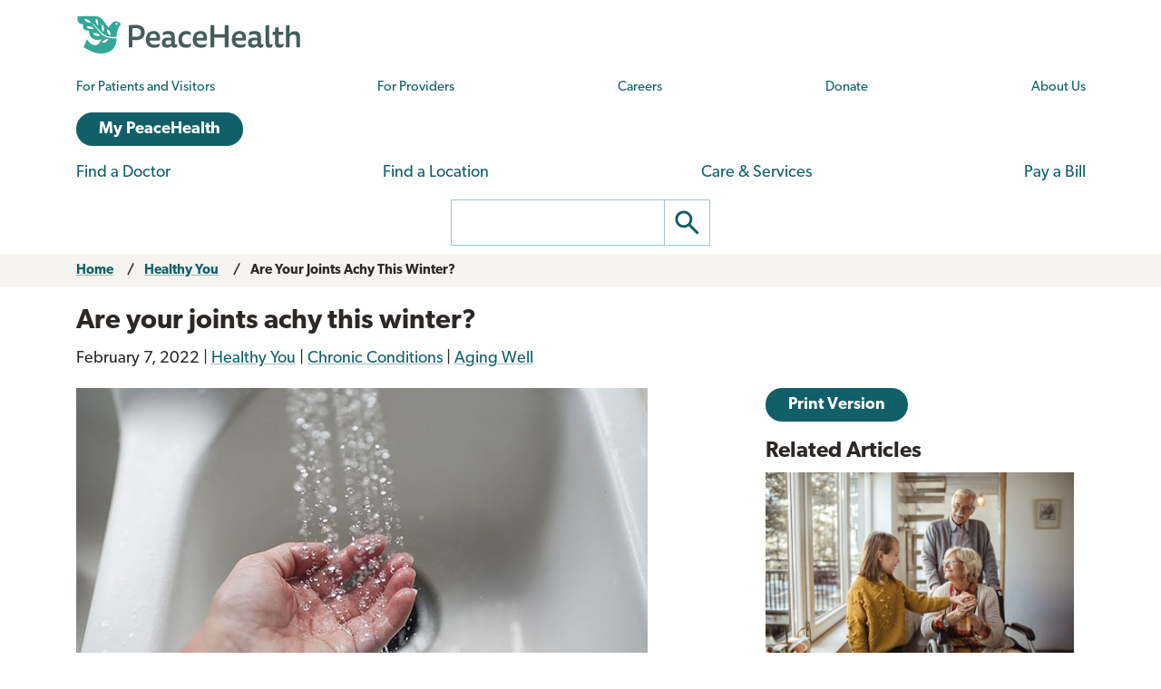

--- FILE ---
content_type: text/html; charset=UTF-8
request_url: https://www.peacehealth.org/healthy-you/are-your-joints-achy-winter
body_size: 11620
content:
<!DOCTYPE html>
<html lang="en" dir="ltr" prefix="og: https://ogp.me/ns#">
  <head>
    <meta charset="utf-8" />
<meta name="description" content="Is the damp, cold weather making your joints ache this winter? Check out these 12 helpful tips from Dr. Kathleen Fitzgerald, a rheumatologist at PeaceHealth." />
<link rel="canonical" href="https://www.peacehealth.org/healthy-you/are-your-joints-achy-winter" />
<meta property="og:site_name" content="PeaceHealth" />
<meta property="og:url" content="https://www.peacehealth.org/healthy-you/are-your-joints-achy-winter" />
<meta property="og:title" content="Are your joints achy this winter?" />
<meta property="og:description" content="Is the damp, cold weather making your joints ache this winter? Check out these 12 helpful tips from Dr. Kathleen Fitzgerald, a rheumatologist at PeaceHealth." />
<meta property="og:image" content="https://www.peacehealth.org/sites/default/files/styles/ph_imgstyle_meta_og_image/public/images/imported/gettyimages-1145257598-hand-under-running-water.jpg?itok=cM_uPwwQ" />
<meta name="Generator" content="Drupal 11 (https://www.drupal.org)" />
<meta name="MobileOptimized" content="width" />
<meta name="HandheldFriendly" content="true" />
<meta name="viewport" content="width=device-width, initial-scale=1.0" />
<link rel="icon" href="/themes/custom/cascadia/images/peacehealth-icon-square.svg" type="image/svg+xml" />

    <title>Are your joints achy this winter? | PeaceHealth</title>

    <link rel="icon" href="/themes/custom/cascadia/images/peacehealth-icon-square.ico" sizes="any">
    <link rel="icon" href="/themes/custom/cascadia/images/peacehealth-icon-square.svg" type="image/svg+xml">
    <link rel="apple-touch-icon" href="/apple-touch-icon.png">
    <link rel="manifest" href="/manifest.webmanifest">
<link rel="preconnect" href="https://p.typekit.net">
<link rel="preconnect" href="https://use.typekit.net">
<style>
/**
 * @file
 * Priority styles to enhance performance for the PeaceHealth Cascadia theme.
 *
 * See @cascadia/templates/include/include--head-style.html.twig for priority styles.
 */
/**
 * @file
 * Defines the base variables for PeaceHealth's Cascadia theme.
 */
/* Colors */
/* Font sizes and weights */
/* Margins */
/* Borders */
/* Padding */
/* Line heights */
/* Transition times */
/* Icons */
/**
 * @file
 * Defines responsive breakpoints.
 *
 * Sizes here correspond to Bootstrap 5.3 breakpoints.
 * @see https://getbootstrap.com/docs/5.3/layout/breakpoints/
 */
button.ph-responsive-control {
  display: inline-block;
  background: transparent;
  border-radius: 0;
  padding: 0;
}
button.ph-responsive-control:hover {
  background: transparent;
}
button.ph-responsive-control img {
  max-height: none;
}

html {
  margin: 0;
  padding: 0;
  line-height: 1.333;
  font-family: "canada-type-gibson", sans-serif;
  font-size: 18px;
  font-weight: 400;
  background-color: #fff;
  color: hsl(26, 8%, 16%);
  -webkit-text-size-adjust: 100%; /* keep text the same size upon device rotation */
  overflow-x: hidden;
}

body {
  max-width: 2560px;
  min-height: 100vh;
  margin: 0 auto;
  padding: 0;
  font-size: 1rem;
  line-height: 1.333;
}

#peacehealth-logo {
  height: 45px;
}

#content, .mainpagecontent {
  min-height: calc(100vh - 540px);
  overflow-x: hidden;
}

/** hide Angular applications if JavaScript is disabled */
[ng\:cloak], [ng-cloak], [data-ng-cloak], [x-ng-cloak], .ng-cloak, .x-ng-cloak {
  display: none !important;
}

/**
 * @file
 * Page, header and footer styles for the PeaceHealth cascadia theme.
 */
/**
 * Header
 */
a.ph-page-logo {
  display: block;
  line-height: 60px;
}

#peacehealth-logo {
  min-height: 35px;
  height: 45px;
}
@media (max-width: 575px) {
  #peacehealth-logo {
    height: 35px;
  }
}

#ph-page-header nav a[href] {
  text-decoration: none;
}

@media (min-width: 1200px) {
  .ph-page-header ul:not(.contextual-links) {
    margin: 0;
  }
  .ph-page-header ul:not(.contextual-links) li {
    margin: 0;
  }
}
#edit-submit-ph-views-search {
  border: 1px solid hsl(186, 30%, 70%);
  border-left: 0 none;
  border-radius: 0;
  padding: 0;
  background: #fff;
}
#edit-submit-ph-views-search img {
  max-height: 49px;
}

@media (min-width: 992px) {
  #ph-responsive-header-group-primary {
    display: grid;
    grid-template-columns: 240px 60px 450px 1fr 90px 220px;
    grid-template-rows: auto;
    grid-template-areas: "left . center1 center1 center1 right1" "left . center2 center2 right2 right2";
    align-items: center;
  }
  #ph-region-logo {
    grid-area: left;
  }
  #ph-region-business-nav {
    grid-area: center1;
  }
  #ph-region-login {
    grid-area: right1;
    justify-self: end;
  }
  #ph-region-care-nav {
    grid-area: center2;
  }
  #ph-region-search {
    grid-area: right2;
    justify-self: end;
  }
  #ph-responsive-panel-menu {
    display: flex;
    justify-content: space-around;
  }
}
@media (max-width: 1199px) {
  #ph-responsive-header-group-panel {
    position: absolute;
  }
  #ph-responsive-header-group-primary {
    display: grid;
    grid-template-columns: 240px 1fr 150px;
    grid-template-rows: auto;
    grid-template-areas: "left . right";
  }
  #ph-region-logo {
    grid-area: left;
    align-self: center;
  }
  #ph-responsive-header-group-control {
    grid-area: right;
    align-self: end;
    justify-self: end;
  }
  #ph-responsive-panel-menu {
    display: flex;
    justify-content: space-around;
  }
}
@media (max-width: 991px) {
  #ph-responsive-header-group-panel {
    position: absolute;
  }
  #ph-responsive-header-group-primary {
    display: grid;
    grid-template-columns: 240px 1fr 150px;
    grid-template-rows: auto;
    grid-template-areas: "left . right";
  }
  #ph-region-logo {
    grid-area: left;
    align-self: center;
  }
  #ph-responsive-header-group-control {
    grid-area: right;
    align-self: end;
    justify-self: end;
  }
  #ph-responsive-panel-menu {
    display: flex;
    justify-content: space-around;
  }
}
@media (max-width: 767px) {
  #ph-responsive-header-group-panel {
    position: absolute;
  }
  #ph-responsive-header-group-primary {
    display: grid;
    grid-template-columns: 240px 1fr 150px;
    grid-template-rows: auto;
    grid-template-areas: "left . right";
  }
  #ph-region-logo {
    grid-area: left;
    align-self: center;
  }
  #ph-responsive-header-group-control {
    grid-area: right;
    align-self: end;
    justify-self: end;
  }
}
@media (max-width: 575px) {
  #ph-responsive-header-group-panel {
    position: absolute;
  }
  #ph-responsive-header-group-primary {
    display: grid;
    grid-template-columns: 200px 1fr 150px;
    grid-template-rows: auto;
    grid-template-areas: "left . right";
  }
  #ph-region-logo {
    grid-area: left;
    align-self: center;
  }
  #ph-responsive-header-group-control {
    grid-area: right;
    align-self: end;
    justify-self: end;
  }
  #ph-responsive-panel-menu {
    display: block;
  }
}
@media screen and (max-width: 359px) {
  #peacehealth-logo {
    min-height: 30px;
    height: 30px;
  }
  #ph-responsive-header-group-primary {
    grid-template-columns: 140px 1fr 150px;
  }
}
/**
 * Footer
 */
@media (max-width: 991px) {
  #ph-page-footer nav > ul {
    display: flex;
    flex-wrap: wrap;
    margin-bottom: 1rem;
  }
  #ph-page-footer nav > ul > li {
    width: 50%;
  }
  #ph-page-footer .row [class*=col-] {
    margin-bottom: 1rem;
  }
}

</style>
    <link rel="stylesheet" media="all" href="/sites/default/files/css/css_C5bF8U5hn5K9cnXgFHK7qnPV41SEfOjQK_tgqqRBBjw.css?delta=0&amp;language=en&amp;theme=cascadia&amp;include=eJwdxNENgCAMBcCFKp3pAQ2pKUIoqGxv4n1cgidkBRdrEXb43KZXodSGcB6rwwJOvOTbp1SOcKFb5XH-D7XlZfIB1U4bZQ" />
<link rel="stylesheet" media="all" href="/sites/default/files/css/css_8GM_X-u6h8b-qywsncBQWRCE4u2YLyRsbb1jgEOaC4I.css?delta=1&amp;language=en&amp;theme=cascadia&amp;include=eJwdxNENgCAMBcCFKp3pAQ2pKUIoqGxv4n1cgidkBRdrEXb43KZXodSGcB6rwwJOvOTbp1SOcKFb5XH-D7XlZfIB1U4bZQ" />
<link rel="stylesheet" media="print" href="/sites/default/files/css/css_6bwHO8VdhASTmrD61HHWSLOrXom9NOM_uSEg03f9OVM.css?delta=2&amp;language=en&amp;theme=cascadia&amp;include=eJwdxNENgCAMBcCFKp3pAQ2pKUIoqGxv4n1cgidkBRdrEXb43KZXodSGcB6rwwJOvOTbp1SOcKFb5XH-D7XlZfIB1U4bZQ" />

    <script type="application/json" data-drupal-selector="drupal-settings-json">{"path":{"baseUrl":"\/","pathPrefix":"","currentPath":"node\/11155","currentPathIsAdmin":false,"isFront":false,"currentLanguage":"en"},"pluralDelimiter":"\u0003","suppressDeprecationErrors":true,"gtag":{"tagId":"","consentMode":false,"otherIds":[],"events":[],"additionalConfigInfo":[]},"ajaxPageState":{"libraries":"eJxdyEsOgCAMANELIRzJlNI0NUWMrR9ur3Enm5fMIBhCEUisLYNOhrtsbgHH711l5cCtsdLswIlfxo6wwP2fNVg3p5oyGIVT6LL0GWsrh9IDveIx6g","theme":"cascadia","theme_token":null},"ajaxTrustedUrl":[],"gtm":{"tagId":null,"settings":{"data_layer":"dataLayer","include_classes":false,"allowlist_classes":"","blocklist_classes":"","include_environment":false,"environment_id":"","environment_token":""},"tagIds":["GTM-MSPGFRLR"]},"multiselect":{"widths":250},"user":{"uid":0,"permissionsHash":"3ed234e69d8cae2f9d6cd7dbe4978f8ec5facb45d08aa8f09711cc4b3ff19b6d"}}</script>
<script src="/sites/default/files/js/js_T0kH6lmN8s6jg24SAcguKO1wM8VJyrkRFfVRF3R33Uc.js?scope=header&amp;delta=0&amp;language=en&amp;theme=cascadia&amp;include=eJxLTixOTkzJTNRPz8lPSszRLU4uyiwoKdZJz89Pz0mNL0lM108HEuh8vcSsxApUwVwARfocuA"></script>
<script src="/modules/contrib/google_tag/js/gtag.js?t5qkpr"></script>
<script src="/modules/contrib/google_tag/js/gtm.js?t5qkpr"></script>

  </head>
  <body>
        <a href="#main-content" class="visually-hidden focusable">
      Skip to main content
    </a>
    <noscript><iframe src="https://www.googletagmanager.com/ns.html?id=GTM-MSPGFRLR"
                  height="0" width="0" style="display:none;visibility:hidden"></iframe></noscript>

      <div class="dialog-off-canvas-main-canvas" data-off-canvas-main-canvas>
    
  <header id="ph-page-header" class="container ph-page-header ph-util-lists-style-none">
  <div id="ph-region-logo" class="ph-region py-sm-2">
        <a class="ph-page-logo" href="/" title="PeaceHealth Home" rel="home">
    <img id="peacehealth-logo" src="/themes/custom/cascadia/images/peacehealth-logo.svg" alt="PeaceHealth Home" />
  </a>


  </div>
  <div id="ph-region-business-nav" class="ph-region py-lg-2">
      <nav aria-labelledby="ph-block-nav-business-menu" id="ph-block-nav-business" class="ph-block-menu ph-block-nav-business ph-font-size-mini m-3 m-lg-0">
            
  <h2 class="visually-hidden" id="ph-block-nav-business-menu" aria-hidden="true">PeaceHealth Business Navigation</h2>
  

        
  <ul data-region="business_nav" class="d-xl-flex justify-content-between align-items-center menu menu-level-0">
                  
        <li class="menu-item">
          <a href="/pages/patients-and-visitors" title="Information for patients and visitors to PeaceHealth hospitals and clinics" data-drupal-link-system-path="node/10751">For Patients and Visitors</a>
                                
  
  <div class="menu_link_content menu-link-contentph-menu-nav-business view-mode-default menu-dropdown menu-dropdown-0 menu-type-default">
              
      </div>



                  </li>
                      
        <li class="menu-item">
          <a href="/pages/providers-and-medical-professionals" title="Information for internal and external providers and other medical professionals of PeaceHealth hospitals and clinics" data-drupal-link-system-path="node/10752">For Providers</a>
                                
  
  <div class="menu_link_content menu-link-contentph-menu-nav-business view-mode-default menu-dropdown menu-dropdown-0 menu-type-default">
              
      </div>



                  </li>
                      
        <li class="menu-item">
          <a href="https://careers.peacehealth.org/">Careers</a>
                                
  
  <div class="menu_link_content menu-link-contentph-menu-nav-business view-mode-default menu-dropdown menu-dropdown-0 menu-type-default">
              
      </div>



                  </li>
                      
        <li class="menu-item">
          <a href="/foundation" data-drupal-link-system-path="node/3186">Donate</a>
                                
  
  <div class="menu_link_content menu-link-contentph-menu-nav-business view-mode-default menu-dropdown menu-dropdown-0 menu-type-default">
              
      </div>



                  </li>
                      
        <li class="menu-item">
          <a href="/about-peacehealth" data-drupal-link-system-path="node/3182">About Us</a>
                                
  
  <div class="menu_link_content menu-link-contentph-menu-nav-business view-mode-default menu-dropdown menu-dropdown-0 menu-type-default">
              
      </div>



                  </li>
          </ul>


  </nav>


  </div>
  <div id="ph-region-login" class="ph-region py-lg-2">
      <nav aria-labelledby="ph-block-nav-login-menu" id="ph-block-nav-login" class="ph-block-nav-login m-3 m-lg-0">
            
  <h2 class="visually-hidden" id="ph-block-nav-login-menu" aria-hidden="true">PeaceHealth Login Navigation</h2>
  

        

  <ul data-region="login" class="menu menu-level-0">
                  
        <li class="menu-item">
          <a href="https://my.peacehealth.org" class="btn btn__rounded btn__slim btn__light-blue">My PeaceHealth</a>
                                
  
  <div class="menu_link_content menu-link-contentph-menu-nav-login view-mode-default menu-dropdown menu-dropdown-0 menu-type-default">
              
      </div>



                  </li>
          </ul>


  </nav>


  </div>
  <div id="ph-region-care-nav" class="ph-region py-lg-2">
      <nav aria-labelledby="ph-block-nav-care-menu" id="ph-block-nav-care" class="ph-block-nav-care m-3 m-lg-0">
            
  <h2 class="visually-hidden" id="ph-block-nav-care-menu" aria-hidden="true">Care navigation</h2>
  

                      <ul class="d-xl-flex justify-content-between align-items-center">
              <li>
        <a href="/care-providers" class="main-nav__underline-orange" data-drupal-link-system-path="node/11488">Find a Doctor</a>
              </li>
          <li>
        <a href="/locations" class="main-nav__underline-green" data-drupal-link-system-path="node/11420">Find a Location</a>
              </li>
          <li>
        <a href="/services" class="main-nav__underline-purple" data-drupal-link-system-path="node/11413">Care &amp; Services</a>
              </li>
          <li>
        <a href="/patient-financial-services/pay-a-bill" class="main-nav__underline-blue" data-drupal-link-system-path="node/3183">Pay a Bill</a>
              </li>
        </ul>
  

  </nav>


  </div>
  <div id="ph-region-search" class="ph-region py-lg-2">
        <form action="/search" method="get" id="views-exposed-form-ph-views-search-page-1" class="ph-form-search form-floating m-3 m-lg-0" accept-charset="UTF-8" role="search">
      <div class="d-flex justify-content-center">
        <label for="edit-search-api-fulltext" class="ph-form-search-label visually-hidden">Search</label>
        <input data-drupal-selector="edit-search-api-fulltext" type="search" id="edit-search-api-fulltext" name="search_api_fulltext" value="" class="ph-form-search-query">
        <button data-drupal-selector="edit-submit-ph-views-search" type="submit" id="edit-submit-ph-views-search" class="ph-form-search-submit" aria-label="Go"><img class="ph-util-icon ph-color-icon" src="/themes/custom/cascadia/icons/search.svg" alt=""></button>
      </div>
    </form>
      </div>
</header>

  <div class="bootstrap-wrapper breadcrumb py-2">
  <div id="block-breadcrumbs-2" class="container">
  
    
      <div class="row">
  <nav class="col breadcrumb">
    <ol>
          <li>
                  <a href="/">Home</a>
              </li>
          <li>
                  <a href="/healthy-you">Healthy You</a>
              </li>
          <li>
                  <a href="" aria-current="page">Are Your Joints Achy This Winter?</a>
              </li>
        </ol>
  </nav></div>
  </div>

</div>


    <div data-drupal-messages-fallback class="hidden"></div>
<div id="block-relatedannouncements-2">
  
    
      
  </div>



<main>
  <a id="main-content" tabindex="-1"></a>    <div id="block-mainpagecontent" class="mainpagecontent">
  
    
      <article>

  <div class="bootstrap-wrapper my-3">
  <div class="container">
      <div class="row">
        <section class="col">
          <div>
  
    
      <h1>Are your joints achy this winter?</h1>

  </div>
<div>
  
    
      
<p><span><time datetime="2022-02-07T00:00:00-08:00" title="Monday, February 7, 2022 @ 12:00 AM">February 7, 2022</time>
</span>
 |   <a href="/healthy-you" hreflang="en">Healthy You</a> |   <a href="/healthy-you/categories/chronic-conditions" hreflang="en">Chronic Conditions</a> |   <a href="/healthy-you/categories/aging-well" hreflang="en">Aging Well</a></p>

  </div>

        </section>
      </div>
  </div>
</div>

  <div class="bootstrap-wrapper my-3">
  <div class="container">
      <div class="row">
        <section class="col-12 col-md-7 col-lg-7">
          <div class="mb-3">
  
    
      
  <div >
    <div class="ph-util-imgContainer">
  
      <img loading="lazy" src="/sites/default/files/styles/ph_imgstyle_wide_640/public/images/imported/gettyimages-1145257598-hand-under-running-water.jpg?itok=Zbhfa74j" alt="A person&#039;s palm held under running water over a sink" title="gettyimages-1145257598-hand-under-running-water.jpg" data-ph-ui-lazy-width="630" data-ph-ui-lazy-height="360">




</div>

  </div>

  </div>
<div class="mb-3">
  
    
        <p class="ph-ui-subtitle">Arthritis can feel worse in cold, damp weather. See if these 12 tips help you feel better.</p>

  </div>
<div class="mb-3">
  
    
      
            <div><p>If you have arthritis, you know that winter can make your joints feel stiffer and achier.</p>

<p>“Damp, cold weather can lead to a change in barometric pressure that can increase the perception of pain in your joints,” said <a href="https://www.peacehealth.org/findadoc/care-providers/10171/kathleen-ae-fitzgerald-md">Kathleen Fitzgerald, MD</a>, a rheumatologist at PeaceHealth. Hmm…maybe there’s a reason that retirees from colder parts of the U.S. choose to spend time in hotter, drier climates in the winter.</p>

<p>Arthritis affects about <a href="https://www.cdc.gov/chronicdisease/resources/publications/factsheets/arthritis.htm#:~:text=In%20the%20United%20States%2C%2024,%2C%20rheumatoid%20arthritis%2C%20and%20lupus.">24% of Americans</a>, according to the Centers for Disease Control. While it’s most common in older people, arthritis can affect young people as well.</p>

<p>There are different types, such as <a href="https://www.peacehealth.org/medical-topics/id/hw86269">rheumatoid arthritis</a>, <a href="https://www.peacehealth.org/medical-topics/id/hw69011">gout</a> and <a href="https://www.peacehealth.org/medical-topics/id/hw125723#hw125725">osteoarthritis</a>, caused by or related to trauma, genetics, autoimmune disease, overuse and aging.</p>

<p>Regardless of what type of arthritis you experience, there are several things you can do to combat wintertime aches and pains in your joints.</p>

<p>If you’re under the care of a physician&nbsp;or if you’re taking medications or supplements, be sure to talk with your doctor about whether these tips would benefit you.</p>

<p>1.&nbsp;&nbsp;&nbsp; <b>Keep moving.</b> Low-impact exercise such as walking, yoga, tai-chi or simple movement throughout the day can keep your joints from stiffening up. It can also improve your range of motion, strength and balance. “If it has been a while since you exercised, take it slow and don’t overdo it,” said Dr. Fitzgerald, “if you feel pain, stop.”</p>

<p><b>2.&nbsp;&nbsp;&nbsp; </b><b>Make sure you get enough vitamin D. &nbsp;</b>Research shows that vitamin D reduces inflammation and helps the immune system ward off disease. Ask your doctor about checking your body’s vitamin D levels. If you’re low, your provider may recommend a daily supplement.</p>

<p>3.&nbsp;&nbsp;&nbsp; <b>Apply heat and/or cold.</b> Both heat and cold packs can be helpful in arthritis. “In the morning, try running warm water over your hands. It will help relax muscles, tendons and ligaments around the joints, and open blood vessels to promote blood flow to muscles,” said Dr. Fitzgerald. Heat also helps with gout as it discourages the formation of crystals that concentrate in areas that tend to be cold (e.g. big toe). Cold packs can be used to numb sore areas and reduce inflammation, swelling and pain.</p>

<p>4.&nbsp;&nbsp;&nbsp; <b>Consider a mild pain reliever.</b> Over-the-counter pain relievers work to reduce inflammation. Many can be taken by mouth, but there are also creams that can be rubbed into the skin around the affected joints. Talk to your doctor about whether these would be right for you.</p>

<p>5.&nbsp;&nbsp;&nbsp; <b>Consider turmeric.</b> A recent study showed that about 1500 mg per day can be helpful with arthritis—reducing inflammation, which, in turn, can ease pain. “You can add it as a supplement or a powder in foods. I use it in my smoothies,” said Dr. Fitzgerald.</p>

<p>6.&nbsp;&nbsp;&nbsp; <b>Consider fish oil.</b> As with some of the other supplements, fish oil has anti-inflammatory properties, which can reduce pain and stiffness in your joints. “For my patients with rheumatoid arthritis, I recommend 2,000-3,000mg per day of fish oil,” noted the doctor. Talk to your doctor about what&nbsp;might be right for you.</p>

<p>7.&nbsp;&nbsp;&nbsp; <b>Drink plenty of water.</b> On average, our bodies are around&nbsp;<a href="https://www.medicalnewstoday.com/articles/what-percentage-of-the-human-body-is-water">60% water</a>. It makes sense that drinking water would have a variety of benefits, including, among other things, the lubrication of joints, removal of toxins and reduction of inflammation, said Dr. Fitzgerald. “It’s especially important if you have gout as the intake of water can reduce the formation of crystals that cause pain.” In general, “plenty” means about eight 8-ounce glasses per day. Filtered water is best. If plain water sounds boring, try it hot or with a bit of flavoring (sprig of mint, cucumber slices or a wedge of lemon).</p>

<p>8.&nbsp;&nbsp;&nbsp; <b>Keep a food journal to identify “trigger” foods.</b> “A lot of my patients with rheumatoid arthritis ask if they should avoid nightshade foods as they’ve heard these can trigger attacks,” noted Dr. Fitzgerald. “I encourage them to make a journal and see what foods—if any—trigger an attack. Everyone’s genetics are different so your reaction to different foods may be different.”</p>

<p>9.&nbsp;&nbsp;&nbsp; <b>Limit the amount of “added sugar” you eat. </b>Speaking of “trigger foods,” sugar and foods loaded with “added sugar” tend to make inflammation worse. Try going sugar free for a few days (or longer) and note whether it seems to make a difference. <a href="https://www.peacehealth.org/healthy-you/webinar-going-sugarless-strategies-curbing-your-sweet-tooth">Learn more about "added sugar"</a>&nbsp;and natural alternatives in this webinar.</p>

<p>10.&nbsp; <b>Limit your salt intake.</b> Salt and salty foods can cause your body to retain fluid and raise blood pressure. And like sugar, salt can promote inflammation. See if you notice a positive change in how your joints feel when you watch your salt intake.</p>

<p>11.&nbsp; <b>Eat whole plant foods or follow the Mediterranean diet.</b> Studies have shown the positive effect of following the Mediterranean diet, which calls for lots of vegetables, fruit, whole grains, legumes, seeds, some fish, some poultry and olive oil. These foods have anti-inflammatory properties. The high fiber content also helps prevent overeating, which can also lead to weight loss and better weight management. These can all help reduce pain in your joints. For more information, check out this <a href="https://www.peacehealth.org/healthy-you/webinar-food-medicine">webinar on the Mediterranean Diet</a>.</p>

<p>12.&nbsp; <b>Try intermittent fasting, if your doctor says it’s okay for you.</b> “So far, the data from research have been very encouraging about the benefits of intermittent fasting,” said Dr. Fitzgerald. Among other things, going a few (or several) hours without eating appears to speed metabolism, reset the immune system and reduce inflammation. <a href="https://www.peacehealth.org/healthy-you/fasting-right-you">Learn more from this article on fasting.</a>&nbsp;Talk with your healthcare provider about whether and how fasting might work for you.</p>
</div>
      
  </div>
<div class="mb-3">
  
    
      <div class="ph-ui-actions">    <a href="http://www.peacehealth.org/get-care-you-need"  class="ph-ui-ctaButton" class="">Find A Provider</a>    <a href="https://www.peacehealth.org/get-care-you-need"  class="ph-ui-ctaButton" class="">Schedule An Appointment</a></div>

  </div>
<div class="mb-3">
  
    
      
  </div>

        </section>
          <aside class="col-12 col-md-5 offset-lg-1 col-lg-4">
      <div class="print-version-block mb-3">
  
    
      <div class="ph-ui-actions"><a href="/healthy-you/are-your-joints-achy-winter?print=true" class="ph-ui-ctaButton font-weight-normal"><span class="fa fas-print"></span>Print Version</a></div>
  </div>
<div class="mb-3">
  
    
      <aside>
  <h2>Related Articles</h2>
  <ul class="ph-ui-cards">
      <li>
<article class="ph-ui-card h-100 ph-color-neutral">
  <div class="ph-ui-image">
      
  <div >
        <div class="ph-util-imgContainer">
    
      <img loading="lazy" src="/sites/default/files/styles/ph_imgstyle_card/public/2025-11/GettyImages-1198872957.jpg?itok=v-WHx884" alt="Young girl smiles with grandmother in wheelchair, grandfather stands behind" data-ph-ui-lazy-width="400" data-ph-ui-lazy-height="240">




</div>
  
  </div>

    </div>
  <div class="ph-ui-content p-3 py-2">
      <h3 class="ph-ui-title">
      <a href="/healthy-you/holiday-survival-guide-family-caregivers">Holiday survival guide for family caregivers </a>
    </h3>
        <div class="ph-ui-description">
  <div class="ph-ui-subtitle">Here are ideas to help when you’re caring for aging or ailing loved ones.</div>
    </div>
        </div>
</article>
</li>
      <li>
<article class="ph-ui-card h-100 ph-color-neutral">
  <div class="ph-ui-image">
      
  <div >
        <div class="ph-util-imgContainer">
    
      <img loading="lazy" src="/sites/default/files/styles/ph_imgstyle_card/public/2025-11/GettyImages-1636002719.jpg?itok=WgkmatWE" alt="Woman uses vaping pen outside an office building" data-ph-ui-lazy-width="400" data-ph-ui-lazy-height="240">




</div>
  
  </div>

    </div>
  <div class="ph-ui-content p-3 py-2">
      <h3 class="ph-ui-title">
      <a href="/healthy-you/how-smoking-and-vaping-affect-your-heart">How smoking and vaping affect your heart</a>
    </h3>
        <div class="ph-ui-description">
  <div class="ph-ui-subtitle">Tobacco use has an immediate effect on your heart. Quitting is the healthiest thing you can do.</div>
    </div>
        </div>
</article>
</li>
      <li>
<article class="ph-ui-card h-100 ph-color-neutral">
  <div class="ph-ui-image">
      
  <div >
        <div class="ph-util-imgContainer">
    
      <img loading="lazy" src="/sites/default/files/styles/ph_imgstyle_card/public/2025-10/GettyImages-1471618337-diabetes-and-holidays.jpg?h=d90560ce&amp;itok=K8lsAZ7b" alt="Young people prepare food in a cozy kitchen" data-ph-ui-lazy-width="400" data-ph-ui-lazy-height="240">




</div>
  
  </div>

    </div>
  <div class="ph-ui-content p-3 py-2">
      <h3 class="ph-ui-title">
      <a href="/healthy-you/how-manage-your-diabetes-and-enjoy-holidays">How to manage your diabetes and enjoy the holidays </a>
    </h3>
        <div class="ph-ui-description">
  <div class="ph-ui-subtitle">Create a diabetes-friendly plan to celebrate in moderation without missing holiday traditions.</div>
    </div>
        </div>
</article>
</li>
      <li>
<article class="ph-ui-card h-100 ph-color-neutral">
  <div class="ph-ui-image">
      
  <div >
        <div class="ph-util-imgContainer">
    
      <img loading="lazy" src="/sites/default/files/styles/ph_imgstyle_card/public/2025-10/GettyImages-2206869290-woman%20eating%20salad.jpg?itok=DHuOq4_2" alt="Person sits on floor next to couch, eating a salad" data-ph-ui-lazy-width="400" data-ph-ui-lazy-height="240">




</div>
  
  </div>

    </div>
  <div class="ph-ui-content p-3 py-2">
      <h3 class="ph-ui-title">
      <a href="/healthy-you/pay-attention-1-thing-and-you-could-avoid-7-big-health-concerns">Pay attention to this 1 thing and you could avoid 7 big health concerns</a>
    </h3>
        <div class="ph-ui-description">
  <div class="ph-ui-subtitle">Forget size. These are far better reasons to aim for a healthy weight.</div>
    </div>
        </div>
</article>
</li>
    </ul>
</aside>

  </div>

      </aside>
      </div>
  </div>
</div>

</article>

  </div>
<div id="block-socialsharelinks-2" class="container my-3">
  
    
      <ul class="social-share-links">
      <li class="social-share-link x"><a href="https://twitter.com/share?url=https://www.peacehealth.org/healthy-you/are-your-joints-achy-winter" alt="share on x"><img src="/modules/custom/ph_misc/images/x-logo.svg" alt="x"></a></li>
      <li class="social-share-link facebook"><a href="https://www.facebook.com/sharer/sharer.php?u=https://www.peacehealth.org/healthy-you/are-your-joints-achy-winter&amp;src=sdkpreparse" alt="share on facebook"><img src="/modules/custom/ph_misc/images/facebook.png" alt="facebook"></a></li>
      <li class="social-share-link pinterest"><a href="http://pinterest.com/pin/create/button/?url=https://www.peacehealth.org/healthy-you/are-your-joints-achy-winter" alt="share on pinterest"><img src="/modules/custom/ph_misc/images/pinterest.png" alt="pinterest"></a></li>
      <li class="social-share-link email"><a href="mailto:?subject=Are your joints achy this winter?&amp;body=https://www.peacehealth.org/healthy-you/are-your-joints-achy-winter" alt="share on email"><img src="/modules/custom/ph_misc/images/email.png" alt="email"></a></li>
      <li class="social-share-link print"><a href="javascript:window.print();" alt="share on print"><img src="/modules/custom/ph_misc/images/printer.png" alt="print"></a></li>
  </ul>

  </div>


</main>

    <footer id="ph-page-footer" class="ph-region-footer ph-ui-segment ph-color-darkBg ph-color-lightFg py-5">
    <div class="container">
      <div class="row mb-3">
        <div class="col-12 col-lg-3">  <nav aria-labelledby="ph-block-nav-site-menu" id="ph-block-nav-site" class="ph-util-lists-style-none">
            
  <h2 class="visually-hidden" id="ph-block-nav-site-menu" aria-hidden="true">PeaceHealth Site Section Navigation</h2>
  

        
              <ul>
              <li>
        <a href="/pages/patients-and-visitors" data-drupal-link-system-path="node/10751">For Patients</a>
              </li>
          <li>
        <a href="/medical-topics" data-drupal-link-system-path="medical-topics">Medical Topics A-Z</a>
              </li>
          <li>
        <a href="https://careers.peacehealth.org">Careers</a>
              </li>
          <li>
        <a href="/healthy-you" data-drupal-link-system-path="taxonomy/term/179">Our Blog</a>
              </li>
          <li>
        <a href="/volunteer" data-drupal-link-system-path="node/11022">Volunteering</a>
              </li>
          <li>
        <a href="/foundation" data-drupal-link-system-path="node/3186">Foundations</a>
              </li>
          <li>
        <a href="/about-peacehealth" data-drupal-link-system-path="node/3182">About Us</a>
              </li>
        </ul>
  


  </nav>

</div>
        <div class="col-12 col-lg-3">  <nav aria-labelledby="block-cascadia-peacehealthaudiencesnavigation-menu" id="block-cascadia-peacehealthaudiencesnavigation" class="ph-util-lists-style-none">
            
  <h2 class="visually-hidden" id="block-cascadia-peacehealthaudiencesnavigation-menu" aria-hidden="true">PeaceHealth Audiences Navigation</h2>
  

        
              <ul>
              <li>
        <a href="/employees" title="Employee portal for PeaceHealth Caregivers" data-drupal-link-system-path="node/10788">For Employees</a>
              </li>
          <li>
        <a href="/pages/notice-vendors-contractors-and-agents" title="Information for vendors" data-drupal-link-system-path="node/10765">For Vendors</a>
              </li>
          <li>
        <a href="/news/media-guidelines" data-drupal-link-system-path="node/3238">For Media</a>
              </li>
          <li>
        <a href="/pages/providers-and-medical-professionals" title="Information for internal and external providers and other medical professionals of PeaceHealth hospitals and clinics." data-drupal-link-system-path="node/10752">For Health Professionals </a>
              </li>
        </ul>
  


  </nav>

</div>
        <div class="col-12 col-lg-4">  <div class="views-element-container ph-block-nav-cities ph-util-lists-separated" id="ph-block-nav-cities">
  
      <h2>Our Locations</h2>
    
      <div><div class="js-view-dom-id-761308f368e4a41ee9b317c29a5cb8d9a79f056df88fb76bfa81d88c185d9ca3">
  
  
  

  
  
  

  <div>
      <h3>Alaska</h3>
  
  <ul>

          <li><a href="/locations/craig" hreflang="en">Craig</a></li>
          <li><a href="/locations/ketchikan" hreflang="en">Ketchikan</a></li>
    
  </ul>

</div>
<div>
      <h3>Oregon</h3>
  
  <ul>

          <li><a href="/locations/cottage-grove" hreflang="en">Cottage Grove</a></li>
          <li><a href="/locations/creswell" hreflang="en">Creswell</a></li>
          <li><a href="/locations/eugene" hreflang="en">Eugene</a></li>
          <li><a href="/locations/florence" hreflang="en">Florence</a></li>
          <li><a href="/locations/pleasant-hill" hreflang="en">Pleasant Hill</a></li>
          <li><a href="/locations/springfield" hreflang="en">Springfield</a></li>
    
  </ul>

</div>
<div>
      <h3>Washington</h3>
  
  <ul>

          <li><a href="/locations/anacortes" hreflang="en">Anacortes</a></li>
          <li><a href="/locations/bellingham" hreflang="en">Bellingham</a></li>
          <li><a href="/locations/burlington" hreflang="en">Burlington</a></li>
          <li><a href="/locations/camas" hreflang="en">Camas</a></li>
          <li><a href="/locations/friday-harbor" hreflang="en">Friday Harbor</a></li>
          <li><a href="/locations/longview" hreflang="en">Longview</a></li>
          <li><a href="/locations/lynden" hreflang="en">Lynden</a></li>
          <li><a href="/locations/sedro-woolley" hreflang="en">Sedro‐Woolley</a></li>
          <li><a href="/locations/vancouver" hreflang="en">Vancouver</a></li>
    
  </ul>

</div>

    

  
  

  
</div>
</div>

  </div>

</div>
        <div class="col-12 col-lg-2">  <nav aria-labelledby="block-cascadia-contact-menu" id="block-cascadia-contact" class="ph-util-lists-style-none text-start text-lg-end">
            
  <h2 class="visually-hidden" id="block-cascadia-contact-menu" aria-hidden="true">Contact</h2>
  

        
              <ul>
              <li>
        <a href="/contact" data-drupal-link-system-path="node/13270">Contact Us</a>
              </li>
        </ul>
  


  </nav>
<div id="ph-block-nav-social" class="ph-block-nav-social ph-util-lists-flex ph-util-align-end">
  
    
      <ul class="social-follow-links">
      <li class="social-follow-link printer">
      <a href="javascript:window.print();" target="_self"><img src="/modules/custom/ph_misc/images/printer-footer.png" alt="printer" class="ph-util-icon"></a>
    </li>
      <li class="social-follow-link facebook">
      <a href="https://facebook.com/PeaceHealth" target="_blank"><img src="/modules/custom/ph_misc/images/facebook-footer.png" alt="facebook" class="ph-util-icon"></a>
    </li>
      <li class="social-follow-link youtube">
      <a href="https://www.youtube.com/user/PeaceHealth" target="_blank"><img src="/modules/custom/ph_misc/images/youtube-footer.png" alt="youtube" class="ph-util-icon"></a>
    </li>
  </ul>

  </div>

</div>
      </div>
      <div class="row mb-3">  <nav aria-labelledby="ph-block-legal-nav-menu" id="ph-block-legal-nav" class="ph-util-lists-flex ph-util-lists-style-none mb-3">
            
  <h2 class="visually-hidden" id="ph-block-legal-nav-menu" aria-hidden="true">PeaceHealth Legal Notices Navigation</h2>
  

        
              <ul>
              <li>
        <a href="/legal-notices/terms-and-conditions" data-drupal-link-system-path="node/3184">Terms &amp; Conditions</a>
              </li>
          <li>
        <a href="/pages/patient-rights-and-responsibilities" data-drupal-link-system-path="node/10834">Patient Rights and Responsibilities</a>
              </li>
          <li>
        <a href="/pages/notice-privacy-practices" data-drupal-link-system-path="node/10833">Notice of Privacy Practices</a>
              </li>
          <li>
        <a href="/patient-financial-services/hospital-pricing" data-drupal-link-system-path="node/11107">Price Transparency</a>
              </li>
          <li>
        <a href="/about-peacehealth/social-media" data-drupal-link-system-path="node/10984">Social Media Policy</a>
              </li>
        </ul>
  


  </nav>

</div>
      <div class="row">
        <p class="ph-region-footer-copyright mb-0 text-align-start text-lg-align-end">&copy;&nbsp;2025&nbsp;<a href="/">PeaceHealth</a>. All rights reserved.</p>
      </div>
    </div>
  </footer>

  </div>

    
    <script src="/core/assets/vendor/jquery/jquery.min.js?v=4.0.0-rc.1"></script>
<script src="/sites/default/files/js/js_uDjxOZwQ6OZyqFQlLAIxJTZsmlycHgQ8D96txxjPEJo.js?scope=footer&amp;delta=1&amp;language=en&amp;theme=cascadia&amp;include=eJxLTixOTkzJTNRPz8lPSszRLU4uyiwoKdZJz89Pz0mNL0lM108HEuh8vcSsxApUwVwARfocuA"></script>

  </body>
</html>


--- FILE ---
content_type: text/css
request_url: https://www.peacehealth.org/sites/default/files/css/css_8GM_X-u6h8b-qywsncBQWRCE4u2YLyRsbb1jgEOaC4I.css?delta=1&language=en&theme=cascadia&include=eJwdxNENgCAMBcCFKp3pAQ2pKUIoqGxv4n1cgidkBRdrEXb43KZXodSGcB6rwwJOvOTbp1SOcKFb5XH-D7XlZfIB1U4bZQ
body_size: 32174
content:
@import url("https://p.typekit.net/p.css?s=1&k=amz0psh&ht=tk&f=39285.39286.39287.39288.24351.24354.24355.24356.43309.43310.43311.43312.35111.35112.35113.35114.35119.35120.35115.35116.39283.39291.39292&a=114123297&app=typekit&e=css");
/* @license GPL-2.0-or-later https://www.drupal.org/licensing/faq */
:root,[data-bs-theme=light]{--bs-blue:#0d6efd;--bs-indigo:#6610f2;--bs-purple:#6f42c1;--bs-pink:#d63384;--bs-red:#dc3545;--bs-orange:#fd7e14;--bs-yellow:#ffc107;--bs-green:#198754;--bs-teal:#20c997;--bs-cyan:#0dcaf0;--bs-black:#000;--bs-white:#fff;--bs-gray:#6c757d;--bs-gray-dark:#343a40;--bs-gray-100:#f8f9fa;--bs-gray-200:#e9ecef;--bs-gray-300:#dee2e6;--bs-gray-400:#ced4da;--bs-gray-500:#adb5bd;--bs-gray-600:#6c757d;--bs-gray-700:#495057;--bs-gray-800:#343a40;--bs-gray-900:#212529;--bs-primary:#0d6efd;--bs-secondary:#6c757d;--bs-success:#198754;--bs-info:#0dcaf0;--bs-warning:#ffc107;--bs-danger:#dc3545;--bs-light:#f8f9fa;--bs-dark:#212529;--bs-primary-rgb:13,110,253;--bs-secondary-rgb:108,117,125;--bs-success-rgb:25,135,84;--bs-info-rgb:13,202,240;--bs-warning-rgb:255,193,7;--bs-danger-rgb:220,53,69;--bs-light-rgb:248,249,250;--bs-dark-rgb:33,37,41;--bs-primary-text-emphasis:rgb(5.2,44,101.2);--bs-secondary-text-emphasis:rgb(43.2,46.8,50);--bs-success-text-emphasis:rgb(10,54,33.6);--bs-info-text-emphasis:rgb(5.2,80.8,96);--bs-warning-text-emphasis:rgb(102,77.2,2.8);--bs-danger-text-emphasis:rgb(88,21.2,27.6);--bs-light-text-emphasis:#495057;--bs-dark-text-emphasis:#495057;--bs-primary-bg-subtle:rgb(206.6,226,254.6);--bs-secondary-bg-subtle:rgb(225.6,227.4,229);--bs-success-bg-subtle:rgb(209,231,220.8);--bs-info-bg-subtle:rgb(206.6,244.4,252);--bs-warning-bg-subtle:rgb(255,242.6,205.4);--bs-danger-bg-subtle:rgb(248,214.6,217.8);--bs-light-bg-subtle:rgb(251.5,252,252.5);--bs-dark-bg-subtle:#ced4da;--bs-primary-border-subtle:rgb(158.2,197,254.2);--bs-secondary-border-subtle:rgb(196.2,199.8,203);--bs-success-border-subtle:rgb(163,207,186.6);--bs-info-border-subtle:rgb(158.2,233.8,249);--bs-warning-border-subtle:rgb(255,230.2,155.8);--bs-danger-border-subtle:rgb(241,174.2,180.6);--bs-light-border-subtle:#e9ecef;--bs-dark-border-subtle:#adb5bd;--bs-white-rgb:255,255,255;--bs-black-rgb:0,0,0;--bs-font-sans-serif:"canada-type-gibson",sans-serif;--bs-font-monospace:SFMono-Regular,Menlo,Monaco,Consolas,"Liberation Mono","Courier New",monospace;--bs-gradient:linear-gradient(180deg,rgba(255,255,255,0.15),rgba(255,255,255,0));--bs-body-font-family:var(--bs-font-sans-serif);--bs-body-font-size:1rem;--bs-body-font-weight:400;--bs-body-line-height:1.5;--bs-body-color:#212529;--bs-body-color-rgb:33,37,41;--bs-body-bg:#fff;--bs-body-bg-rgb:255,255,255;--bs-emphasis-color:#000;--bs-emphasis-color-rgb:0,0,0;--bs-secondary-color:rgba(33,37,41,0.75);--bs-secondary-color-rgb:33,37,41;--bs-secondary-bg:#e9ecef;--bs-secondary-bg-rgb:233,236,239;--bs-tertiary-color:rgba(33,37,41,0.5);--bs-tertiary-color-rgb:33,37,41;--bs-tertiary-bg:#f8f9fa;--bs-tertiary-bg-rgb:248,249,250;--bs-heading-color:inherit;--bs-link-color:hsl(186,72%,24%);--bs-link-color-rgb:17,96,105;--bs-link-decoration:underline;--bs-link-hover-color:hsl(172,53%,32%);--bs-link-hover-color-rgb:38,125,113;--bs-code-color:#d63384;--bs-highlight-color:#212529;--bs-highlight-bg:rgb(255,242.6,205.4);--bs-border-width:1px;--bs-border-style:solid;--bs-border-color:#dee2e6;--bs-border-color-translucent:rgba(0,0,0,0.175);--bs-border-radius:0.375rem;--bs-border-radius-sm:0.25rem;--bs-border-radius-lg:0.5rem;--bs-border-radius-xl:1rem;--bs-border-radius-xxl:2rem;--bs-border-radius-2xl:var(--bs-border-radius-xxl);--bs-border-radius-pill:50rem;--bs-box-shadow:0 0.5rem 1rem rgba(0,0,0,0.15);--bs-box-shadow-sm:0 0.125rem 0.25rem rgba(0,0,0,0.075);--bs-box-shadow-lg:0 1rem 3rem rgba(0,0,0,0.175);--bs-box-shadow-inset:inset 0 1px 2px rgba(0,0,0,0.075);--bs-focus-ring-width:0.25rem;--bs-focus-ring-opacity:0.25;--bs-focus-ring-color:rgba(13,110,253,0.25);--bs-form-valid-color:#198754;--bs-form-valid-border-color:#198754;--bs-form-invalid-color:#dc3545;--bs-form-invalid-border-color:#dc3545;}[data-bs-theme=dark]{color-scheme:dark;--bs-body-color:#dee2e6;--bs-body-color-rgb:222,226,230;--bs-body-bg:#212529;--bs-body-bg-rgb:33,37,41;--bs-emphasis-color:#fff;--bs-emphasis-color-rgb:255,255,255;--bs-secondary-color:rgba(222,226,230,0.75);--bs-secondary-color-rgb:222,226,230;--bs-secondary-bg:#343a40;--bs-secondary-bg-rgb:52,58,64;--bs-tertiary-color:rgba(222,226,230,0.5);--bs-tertiary-color-rgb:222,226,230;--bs-tertiary-bg:rgb(42.5,47.5,52.5);--bs-tertiary-bg-rgb:43,48,53;--bs-primary-text-emphasis:rgb(109.8,168,253.8);--bs-secondary-text-emphasis:rgb(166.8,172.2,177);--bs-success-text-emphasis:rgb(117,183,152.4);--bs-info-text-emphasis:rgb(109.8,223.2,246);--bs-warning-text-emphasis:rgb(255,217.8,106.2);--bs-danger-text-emphasis:rgb(234,133.8,143.4);--bs-light-text-emphasis:#f8f9fa;--bs-dark-text-emphasis:#dee2e6;--bs-primary-bg-subtle:rgb(2.6,22,50.6);--bs-secondary-bg-subtle:rgb(21.6,23.4,25);--bs-success-bg-subtle:rgb(5,27,16.8);--bs-info-bg-subtle:rgb(2.6,40.4,48);--bs-warning-bg-subtle:rgb(51,38.6,1.4);--bs-danger-bg-subtle:rgb(44,10.6,13.8);--bs-light-bg-subtle:#343a40;--bs-dark-bg-subtle:#1a1d20;--bs-primary-border-subtle:rgb(7.8,66,151.8);--bs-secondary-border-subtle:rgb(64.8,70.2,75);--bs-success-border-subtle:rgb(15,81,50.4);--bs-info-border-subtle:rgb(7.8,121.2,144);--bs-warning-border-subtle:rgb(153,115.8,4.2);--bs-danger-border-subtle:rgb(132,31.8,41.4);--bs-light-border-subtle:#495057;--bs-dark-border-subtle:#343a40;--bs-heading-color:inherit;--bs-link-color:rgb(109.8,168,253.8);--bs-link-hover-color:rgb(138.84,185.4,254.04);--bs-link-color-rgb:110,168,254;--bs-link-hover-color-rgb:139,185,254;--bs-code-color:rgb(230.4,132.6,181.2);--bs-highlight-color:#dee2e6;--bs-highlight-bg:rgb(102,77.2,2.8);--bs-border-color:#495057;--bs-border-color-translucent:rgba(255,255,255,0.15);--bs-form-valid-color:rgb(117,183,152.4);--bs-form-valid-border-color:rgb(117,183,152.4);--bs-form-invalid-color:rgb(234,133.8,143.4);--bs-form-invalid-border-color:rgb(234,133.8,143.4);}.alert{--bs-alert-bg:transparent;--bs-alert-padding-x:1rem;--bs-alert-padding-y:1rem;--bs-alert-margin-bottom:1rem;--bs-alert-color:inherit;--bs-alert-border-color:transparent;--bs-alert-border:var(--bs-border-width) solid var(--bs-alert-border-color);--bs-alert-border-radius:var(--bs-border-radius);--bs-alert-link-color:inherit;position:relative;padding:var(--bs-alert-padding-y) var(--bs-alert-padding-x);margin-bottom:var(--bs-alert-margin-bottom);color:var(--bs-alert-color);background-color:var(--bs-alert-bg);border:var(--bs-alert-border);border-radius:var(--bs-alert-border-radius);}.alert-heading{color:inherit;}.alert-link{font-weight:600;color:var(--bs-alert-link-color);}.alert-dismissible{padding-right:3rem;}.alert-dismissible .btn-close{position:absolute;top:0;right:0;z-index:2;padding:1.25rem 1rem;}.alert-primary{--bs-alert-color:var(--bs-primary-text-emphasis);--bs-alert-bg:var(--bs-primary-bg-subtle);--bs-alert-border-color:var(--bs-primary-border-subtle);--bs-alert-link-color:var(--bs-primary-text-emphasis);}.alert-secondary{--bs-alert-color:var(--bs-secondary-text-emphasis);--bs-alert-bg:var(--bs-secondary-bg-subtle);--bs-alert-border-color:var(--bs-secondary-border-subtle);--bs-alert-link-color:var(--bs-secondary-text-emphasis);}.alert-success{--bs-alert-color:var(--bs-success-text-emphasis);--bs-alert-bg:var(--bs-success-bg-subtle);--bs-alert-border-color:var(--bs-success-border-subtle);--bs-alert-link-color:var(--bs-success-text-emphasis);}.alert-info{--bs-alert-color:var(--bs-info-text-emphasis);--bs-alert-bg:var(--bs-info-bg-subtle);--bs-alert-border-color:var(--bs-info-border-subtle);--bs-alert-link-color:var(--bs-info-text-emphasis);}.alert-warning{--bs-alert-color:var(--bs-warning-text-emphasis);--bs-alert-bg:var(--bs-warning-bg-subtle);--bs-alert-border-color:var(--bs-warning-border-subtle);--bs-alert-link-color:var(--bs-warning-text-emphasis);}.alert-danger{--bs-alert-color:var(--bs-danger-text-emphasis);--bs-alert-bg:var(--bs-danger-bg-subtle);--bs-alert-border-color:var(--bs-danger-border-subtle);--bs-alert-link-color:var(--bs-danger-text-emphasis);}.alert-light{--bs-alert-color:var(--bs-light-text-emphasis);--bs-alert-bg:var(--bs-light-bg-subtle);--bs-alert-border-color:var(--bs-light-border-subtle);--bs-alert-link-color:var(--bs-light-text-emphasis);}.alert-dark{--bs-alert-color:var(--bs-dark-text-emphasis);--bs-alert-bg:var(--bs-dark-bg-subtle);--bs-alert-border-color:var(--bs-dark-border-subtle);--bs-alert-link-color:var(--bs-dark-text-emphasis);}.img-fluid{max-width:100%;height:auto;}.img-thumbnail{padding:0.25rem;background-color:var(--bs-body-bg);border:var(--bs-border-width) solid var(--bs-border-color);border-radius:var(--bs-border-radius);max-width:100%;height:auto;}.figure{display:inline-block;}.figure-img{margin-bottom:0.5rem;line-height:1;}.figure-caption{font-size:0.875em;color:var(--bs-secondary-color);}.container,.container-fluid,.container-xl,.container-lg,.container-md,.container-sm{--bs-gutter-x:1.5rem;--bs-gutter-y:0;width:100%;padding-right:calc(var(--bs-gutter-x) * 0.5);padding-left:calc(var(--bs-gutter-x) * 0.5);margin-right:auto;margin-left:auto;}@media (min-width:576px){.container-sm,.container{max-width:540px;}}@media (min-width:768px){.container-md,.container-sm,.container{max-width:720px;}}@media (min-width:992px){.container-lg,.container-md,.container-sm,.container{max-width:960px;}}@media (min-width:1200px){.container-xl,.container-lg,.container-md,.container-sm,.container{max-width:1140px;}}:root{--bs-breakpoint-xs:0;--bs-breakpoint-sm:576px;--bs-breakpoint-md:768px;--bs-breakpoint-lg:992px;--bs-breakpoint-xl:1200px;}.row{--bs-gutter-x:1.5rem;--bs-gutter-y:0;display:flex;flex-wrap:wrap;margin-top:calc(-1 * var(--bs-gutter-y));margin-right:calc(-0.5 * var(--bs-gutter-x));margin-left:calc(-0.5 * var(--bs-gutter-x));}.row > *{flex-shrink:0;width:100%;max-width:100%;padding-right:calc(var(--bs-gutter-x) * 0.5);padding-left:calc(var(--bs-gutter-x) * 0.5);margin-top:var(--bs-gutter-y);}.col{flex:1 0 0;}.row-cols-auto > *{flex:0 0 auto;width:auto;}.row-cols-1 > *{flex:0 0 auto;width:100%;}.row-cols-2 > *{flex:0 0 auto;width:50%;}.row-cols-3 > *{flex:0 0 auto;width:33.33333333%;}.row-cols-4 > *{flex:0 0 auto;width:25%;}.row-cols-5 > *{flex:0 0 auto;width:20%;}.row-cols-6 > *{flex:0 0 auto;width:16.66666667%;}.col-auto{flex:0 0 auto;width:auto;}.col-1{flex:0 0 auto;width:8.33333333%;}.col-2{flex:0 0 auto;width:16.66666667%;}.col-3{flex:0 0 auto;width:25%;}.col-4{flex:0 0 auto;width:33.33333333%;}.col-5{flex:0 0 auto;width:41.66666667%;}.col-6{flex:0 0 auto;width:50%;}.col-7{flex:0 0 auto;width:58.33333333%;}.col-8{flex:0 0 auto;width:66.66666667%;}.col-9{flex:0 0 auto;width:75%;}.col-10{flex:0 0 auto;width:83.33333333%;}.col-11{flex:0 0 auto;width:91.66666667%;}.col-12{flex:0 0 auto;width:100%;}.offset-1{margin-left:8.33333333%;}.offset-2{margin-left:16.66666667%;}.offset-3{margin-left:25%;}.offset-4{margin-left:33.33333333%;}.offset-5{margin-left:41.66666667%;}.offset-6{margin-left:50%;}.offset-7{margin-left:58.33333333%;}.offset-8{margin-left:66.66666667%;}.offset-9{margin-left:75%;}.offset-10{margin-left:83.33333333%;}.offset-11{margin-left:91.66666667%;}.g-0,.gx-0{--bs-gutter-x:0;}.g-0,.gy-0{--bs-gutter-y:0;}.g-1,.gx-1{--bs-gutter-x:0.25rem;}.g-1,.gy-1{--bs-gutter-y:0.25rem;}.g-2,.gx-2{--bs-gutter-x:0.5rem;}.g-2,.gy-2{--bs-gutter-y:0.5rem;}.g-3,.gx-3{--bs-gutter-x:1rem;}.g-3,.gy-3{--bs-gutter-y:1rem;}.g-4,.gx-4{--bs-gutter-x:1.5rem;}.g-4,.gy-4{--bs-gutter-y:1.5rem;}.g-5,.gx-5{--bs-gutter-x:3rem;}.g-5,.gy-5{--bs-gutter-y:3rem;}@media (min-width:576px){.col-sm{flex:1 0 0;}.row-cols-sm-auto > *{flex:0 0 auto;width:auto;}.row-cols-sm-1 > *{flex:0 0 auto;width:100%;}.row-cols-sm-2 > *{flex:0 0 auto;width:50%;}.row-cols-sm-3 > *{flex:0 0 auto;width:33.33333333%;}.row-cols-sm-4 > *{flex:0 0 auto;width:25%;}.row-cols-sm-5 > *{flex:0 0 auto;width:20%;}.row-cols-sm-6 > *{flex:0 0 auto;width:16.66666667%;}.col-sm-auto{flex:0 0 auto;width:auto;}.col-sm-1{flex:0 0 auto;width:8.33333333%;}.col-sm-2{flex:0 0 auto;width:16.66666667%;}.col-sm-3{flex:0 0 auto;width:25%;}.col-sm-4{flex:0 0 auto;width:33.33333333%;}.col-sm-5{flex:0 0 auto;width:41.66666667%;}.col-sm-6{flex:0 0 auto;width:50%;}.col-sm-7{flex:0 0 auto;width:58.33333333%;}.col-sm-8{flex:0 0 auto;width:66.66666667%;}.col-sm-9{flex:0 0 auto;width:75%;}.col-sm-10{flex:0 0 auto;width:83.33333333%;}.col-sm-11{flex:0 0 auto;width:91.66666667%;}.col-sm-12{flex:0 0 auto;width:100%;}.offset-sm-0{margin-left:0;}.offset-sm-1{margin-left:8.33333333%;}.offset-sm-2{margin-left:16.66666667%;}.offset-sm-3{margin-left:25%;}.offset-sm-4{margin-left:33.33333333%;}.offset-sm-5{margin-left:41.66666667%;}.offset-sm-6{margin-left:50%;}.offset-sm-7{margin-left:58.33333333%;}.offset-sm-8{margin-left:66.66666667%;}.offset-sm-9{margin-left:75%;}.offset-sm-10{margin-left:83.33333333%;}.offset-sm-11{margin-left:91.66666667%;}.g-sm-0,.gx-sm-0{--bs-gutter-x:0;}.g-sm-0,.gy-sm-0{--bs-gutter-y:0;}.g-sm-1,.gx-sm-1{--bs-gutter-x:0.25rem;}.g-sm-1,.gy-sm-1{--bs-gutter-y:0.25rem;}.g-sm-2,.gx-sm-2{--bs-gutter-x:0.5rem;}.g-sm-2,.gy-sm-2{--bs-gutter-y:0.5rem;}.g-sm-3,.gx-sm-3{--bs-gutter-x:1rem;}.g-sm-3,.gy-sm-3{--bs-gutter-y:1rem;}.g-sm-4,.gx-sm-4{--bs-gutter-x:1.5rem;}.g-sm-4,.gy-sm-4{--bs-gutter-y:1.5rem;}.g-sm-5,.gx-sm-5{--bs-gutter-x:3rem;}.g-sm-5,.gy-sm-5{--bs-gutter-y:3rem;}}@media (min-width:768px){.col-md{flex:1 0 0;}.row-cols-md-auto > *{flex:0 0 auto;width:auto;}.row-cols-md-1 > *{flex:0 0 auto;width:100%;}.row-cols-md-2 > *{flex:0 0 auto;width:50%;}.row-cols-md-3 > *{flex:0 0 auto;width:33.33333333%;}.row-cols-md-4 > *{flex:0 0 auto;width:25%;}.row-cols-md-5 > *{flex:0 0 auto;width:20%;}.row-cols-md-6 > *{flex:0 0 auto;width:16.66666667%;}.col-md-auto{flex:0 0 auto;width:auto;}.col-md-1{flex:0 0 auto;width:8.33333333%;}.col-md-2{flex:0 0 auto;width:16.66666667%;}.col-md-3{flex:0 0 auto;width:25%;}.col-md-4{flex:0 0 auto;width:33.33333333%;}.col-md-5{flex:0 0 auto;width:41.66666667%;}.col-md-6{flex:0 0 auto;width:50%;}.col-md-7{flex:0 0 auto;width:58.33333333%;}.col-md-8{flex:0 0 auto;width:66.66666667%;}.col-md-9{flex:0 0 auto;width:75%;}.col-md-10{flex:0 0 auto;width:83.33333333%;}.col-md-11{flex:0 0 auto;width:91.66666667%;}.col-md-12{flex:0 0 auto;width:100%;}.offset-md-0{margin-left:0;}.offset-md-1{margin-left:8.33333333%;}.offset-md-2{margin-left:16.66666667%;}.offset-md-3{margin-left:25%;}.offset-md-4{margin-left:33.33333333%;}.offset-md-5{margin-left:41.66666667%;}.offset-md-6{margin-left:50%;}.offset-md-7{margin-left:58.33333333%;}.offset-md-8{margin-left:66.66666667%;}.offset-md-9{margin-left:75%;}.offset-md-10{margin-left:83.33333333%;}.offset-md-11{margin-left:91.66666667%;}.g-md-0,.gx-md-0{--bs-gutter-x:0;}.g-md-0,.gy-md-0{--bs-gutter-y:0;}.g-md-1,.gx-md-1{--bs-gutter-x:0.25rem;}.g-md-1,.gy-md-1{--bs-gutter-y:0.25rem;}.g-md-2,.gx-md-2{--bs-gutter-x:0.5rem;}.g-md-2,.gy-md-2{--bs-gutter-y:0.5rem;}.g-md-3,.gx-md-3{--bs-gutter-x:1rem;}.g-md-3,.gy-md-3{--bs-gutter-y:1rem;}.g-md-4,.gx-md-4{--bs-gutter-x:1.5rem;}.g-md-4,.gy-md-4{--bs-gutter-y:1.5rem;}.g-md-5,.gx-md-5{--bs-gutter-x:3rem;}.g-md-5,.gy-md-5{--bs-gutter-y:3rem;}}@media (min-width:992px){.col-lg{flex:1 0 0;}.row-cols-lg-auto > *{flex:0 0 auto;width:auto;}.row-cols-lg-1 > *{flex:0 0 auto;width:100%;}.row-cols-lg-2 > *{flex:0 0 auto;width:50%;}.row-cols-lg-3 > *{flex:0 0 auto;width:33.33333333%;}.row-cols-lg-4 > *{flex:0 0 auto;width:25%;}.row-cols-lg-5 > *{flex:0 0 auto;width:20%;}.row-cols-lg-6 > *{flex:0 0 auto;width:16.66666667%;}.col-lg-auto{flex:0 0 auto;width:auto;}.col-lg-1{flex:0 0 auto;width:8.33333333%;}.col-lg-2{flex:0 0 auto;width:16.66666667%;}.col-lg-3{flex:0 0 auto;width:25%;}.col-lg-4{flex:0 0 auto;width:33.33333333%;}.col-lg-5{flex:0 0 auto;width:41.66666667%;}.col-lg-6{flex:0 0 auto;width:50%;}.col-lg-7{flex:0 0 auto;width:58.33333333%;}.col-lg-8{flex:0 0 auto;width:66.66666667%;}.col-lg-9{flex:0 0 auto;width:75%;}.col-lg-10{flex:0 0 auto;width:83.33333333%;}.col-lg-11{flex:0 0 auto;width:91.66666667%;}.col-lg-12{flex:0 0 auto;width:100%;}.offset-lg-0{margin-left:0;}.offset-lg-1{margin-left:8.33333333%;}.offset-lg-2{margin-left:16.66666667%;}.offset-lg-3{margin-left:25%;}.offset-lg-4{margin-left:33.33333333%;}.offset-lg-5{margin-left:41.66666667%;}.offset-lg-6{margin-left:50%;}.offset-lg-7{margin-left:58.33333333%;}.offset-lg-8{margin-left:66.66666667%;}.offset-lg-9{margin-left:75%;}.offset-lg-10{margin-left:83.33333333%;}.offset-lg-11{margin-left:91.66666667%;}.g-lg-0,.gx-lg-0{--bs-gutter-x:0;}.g-lg-0,.gy-lg-0{--bs-gutter-y:0;}.g-lg-1,.gx-lg-1{--bs-gutter-x:0.25rem;}.g-lg-1,.gy-lg-1{--bs-gutter-y:0.25rem;}.g-lg-2,.gx-lg-2{--bs-gutter-x:0.5rem;}.g-lg-2,.gy-lg-2{--bs-gutter-y:0.5rem;}.g-lg-3,.gx-lg-3{--bs-gutter-x:1rem;}.g-lg-3,.gy-lg-3{--bs-gutter-y:1rem;}.g-lg-4,.gx-lg-4{--bs-gutter-x:1.5rem;}.g-lg-4,.gy-lg-4{--bs-gutter-y:1.5rem;}.g-lg-5,.gx-lg-5{--bs-gutter-x:3rem;}.g-lg-5,.gy-lg-5{--bs-gutter-y:3rem;}}@media (min-width:1200px){.col-xl{flex:1 0 0;}.row-cols-xl-auto > *{flex:0 0 auto;width:auto;}.row-cols-xl-1 > *{flex:0 0 auto;width:100%;}.row-cols-xl-2 > *{flex:0 0 auto;width:50%;}.row-cols-xl-3 > *{flex:0 0 auto;width:33.33333333%;}.row-cols-xl-4 > *{flex:0 0 auto;width:25%;}.row-cols-xl-5 > *{flex:0 0 auto;width:20%;}.row-cols-xl-6 > *{flex:0 0 auto;width:16.66666667%;}.col-xl-auto{flex:0 0 auto;width:auto;}.col-xl-1{flex:0 0 auto;width:8.33333333%;}.col-xl-2{flex:0 0 auto;width:16.66666667%;}.col-xl-3{flex:0 0 auto;width:25%;}.col-xl-4{flex:0 0 auto;width:33.33333333%;}.col-xl-5{flex:0 0 auto;width:41.66666667%;}.col-xl-6{flex:0 0 auto;width:50%;}.col-xl-7{flex:0 0 auto;width:58.33333333%;}.col-xl-8{flex:0 0 auto;width:66.66666667%;}.col-xl-9{flex:0 0 auto;width:75%;}.col-xl-10{flex:0 0 auto;width:83.33333333%;}.col-xl-11{flex:0 0 auto;width:91.66666667%;}.col-xl-12{flex:0 0 auto;width:100%;}.offset-xl-0{margin-left:0;}.offset-xl-1{margin-left:8.33333333%;}.offset-xl-2{margin-left:16.66666667%;}.offset-xl-3{margin-left:25%;}.offset-xl-4{margin-left:33.33333333%;}.offset-xl-5{margin-left:41.66666667%;}.offset-xl-6{margin-left:50%;}.offset-xl-7{margin-left:58.33333333%;}.offset-xl-8{margin-left:66.66666667%;}.offset-xl-9{margin-left:75%;}.offset-xl-10{margin-left:83.33333333%;}.offset-xl-11{margin-left:91.66666667%;}.g-xl-0,.gx-xl-0{--bs-gutter-x:0;}.g-xl-0,.gy-xl-0{--bs-gutter-y:0;}.g-xl-1,.gx-xl-1{--bs-gutter-x:0.25rem;}.g-xl-1,.gy-xl-1{--bs-gutter-y:0.25rem;}.g-xl-2,.gx-xl-2{--bs-gutter-x:0.5rem;}.g-xl-2,.gy-xl-2{--bs-gutter-y:0.5rem;}.g-xl-3,.gx-xl-3{--bs-gutter-x:1rem;}.g-xl-3,.gy-xl-3{--bs-gutter-y:1rem;}.g-xl-4,.gx-xl-4{--bs-gutter-x:1.5rem;}.g-xl-4,.gy-xl-4{--bs-gutter-y:1.5rem;}.g-xl-5,.gx-xl-5{--bs-gutter-x:3rem;}.g-xl-5,.gy-xl-5{--bs-gutter-y:3rem;}}.list-group{--bs-list-group-color:var(--bs-body-color);--bs-list-group-bg:var(--bs-body-bg);--bs-list-group-border-color:var(--bs-border-color);--bs-list-group-border-width:var(--bs-border-width);--bs-list-group-border-radius:var(--bs-border-radius);--bs-list-group-item-padding-x:1rem;--bs-list-group-item-padding-y:0.5rem;--bs-list-group-action-color:var(--bs-secondary-color);--bs-list-group-action-hover-color:var(--bs-emphasis-color);--bs-list-group-action-hover-bg:var(--bs-tertiary-bg);--bs-list-group-action-active-color:var(--bs-body-color);--bs-list-group-action-active-bg:var(--bs-secondary-bg);--bs-list-group-disabled-color:var(--bs-secondary-color);--bs-list-group-disabled-bg:var(--bs-body-bg);--bs-list-group-active-color:#fff;--bs-list-group-active-bg:#0d6efd;--bs-list-group-active-border-color:#0d6efd;display:flex;flex-direction:column;padding-left:0;margin-bottom:0;border-radius:var(--bs-list-group-border-radius);}.list-group-numbered{list-style-type:none;counter-reset:section;}.list-group-numbered > .list-group-item::before{content:counters(section,".") ". ";counter-increment:section;}.list-group-item{position:relative;display:block;padding:var(--bs-list-group-item-padding-y) var(--bs-list-group-item-padding-x);color:var(--bs-list-group-color);text-decoration:none;background-color:var(--bs-list-group-bg);border:var(--bs-list-group-border-width) solid var(--bs-list-group-border-color);}.list-group-item:first-child{border-top-left-radius:inherit;border-top-right-radius:inherit;}.list-group-item:last-child{border-bottom-right-radius:inherit;border-bottom-left-radius:inherit;}.list-group-item.disabled,.list-group-item:disabled{color:var(--bs-list-group-disabled-color);pointer-events:none;background-color:var(--bs-list-group-disabled-bg);}.list-group-item.active{z-index:2;color:var(--bs-list-group-active-color);background-color:var(--bs-list-group-active-bg);border-color:var(--bs-list-group-active-border-color);}.list-group-item + .list-group-item{border-top-width:0;}.list-group-item + .list-group-item.active{margin-top:calc(-1 * var(--bs-list-group-border-width));border-top-width:var(--bs-list-group-border-width);}.list-group-item-action{width:100%;color:var(--bs-list-group-action-color);text-align:inherit;}.list-group-item-action:not(.active):hover,.list-group-item-action:not(.active):focus{z-index:1;color:var(--bs-list-group-action-hover-color);text-decoration:none;background-color:var(--bs-list-group-action-hover-bg);}.list-group-item-action:not(.active):active{color:var(--bs-list-group-action-active-color);background-color:var(--bs-list-group-action-active-bg);}.list-group-horizontal{flex-direction:row;}.list-group-horizontal > .list-group-item:first-child:not(:last-child){border-bottom-left-radius:var(--bs-list-group-border-radius);border-top-right-radius:0;}.list-group-horizontal > .list-group-item:last-child:not(:first-child){border-top-right-radius:var(--bs-list-group-border-radius);border-bottom-left-radius:0;}.list-group-horizontal > .list-group-item.active{margin-top:0;}.list-group-horizontal > .list-group-item + .list-group-item{border-top-width:var(--bs-list-group-border-width);border-left-width:0;}.list-group-horizontal > .list-group-item + .list-group-item.active{margin-left:calc(-1 * var(--bs-list-group-border-width));border-left-width:var(--bs-list-group-border-width);}@media (min-width:576px){.list-group-horizontal-sm{flex-direction:row;}.list-group-horizontal-sm > .list-group-item:first-child:not(:last-child){border-bottom-left-radius:var(--bs-list-group-border-radius);border-top-right-radius:0;}.list-group-horizontal-sm > .list-group-item:last-child:not(:first-child){border-top-right-radius:var(--bs-list-group-border-radius);border-bottom-left-radius:0;}.list-group-horizontal-sm > .list-group-item.active{margin-top:0;}.list-group-horizontal-sm > .list-group-item + .list-group-item{border-top-width:var(--bs-list-group-border-width);border-left-width:0;}.list-group-horizontal-sm > .list-group-item + .list-group-item.active{margin-left:calc(-1 * var(--bs-list-group-border-width));border-left-width:var(--bs-list-group-border-width);}}@media (min-width:768px){.list-group-horizontal-md{flex-direction:row;}.list-group-horizontal-md > .list-group-item:first-child:not(:last-child){border-bottom-left-radius:var(--bs-list-group-border-radius);border-top-right-radius:0;}.list-group-horizontal-md > .list-group-item:last-child:not(:first-child){border-top-right-radius:var(--bs-list-group-border-radius);border-bottom-left-radius:0;}.list-group-horizontal-md > .list-group-item.active{margin-top:0;}.list-group-horizontal-md > .list-group-item + .list-group-item{border-top-width:var(--bs-list-group-border-width);border-left-width:0;}.list-group-horizontal-md > .list-group-item + .list-group-item.active{margin-left:calc(-1 * var(--bs-list-group-border-width));border-left-width:var(--bs-list-group-border-width);}}@media (min-width:992px){.list-group-horizontal-lg{flex-direction:row;}.list-group-horizontal-lg > .list-group-item:first-child:not(:last-child){border-bottom-left-radius:var(--bs-list-group-border-radius);border-top-right-radius:0;}.list-group-horizontal-lg > .list-group-item:last-child:not(:first-child){border-top-right-radius:var(--bs-list-group-border-radius);border-bottom-left-radius:0;}.list-group-horizontal-lg > .list-group-item.active{margin-top:0;}.list-group-horizontal-lg > .list-group-item + .list-group-item{border-top-width:var(--bs-list-group-border-width);border-left-width:0;}.list-group-horizontal-lg > .list-group-item + .list-group-item.active{margin-left:calc(-1 * var(--bs-list-group-border-width));border-left-width:var(--bs-list-group-border-width);}}@media (min-width:1200px){.list-group-horizontal-xl{flex-direction:row;}.list-group-horizontal-xl > .list-group-item:first-child:not(:last-child){border-bottom-left-radius:var(--bs-list-group-border-radius);border-top-right-radius:0;}.list-group-horizontal-xl > .list-group-item:last-child:not(:first-child){border-top-right-radius:var(--bs-list-group-border-radius);border-bottom-left-radius:0;}.list-group-horizontal-xl > .list-group-item.active{margin-top:0;}.list-group-horizontal-xl > .list-group-item + .list-group-item{border-top-width:var(--bs-list-group-border-width);border-left-width:0;}.list-group-horizontal-xl > .list-group-item + .list-group-item.active{margin-left:calc(-1 * var(--bs-list-group-border-width));border-left-width:var(--bs-list-group-border-width);}}.list-group-flush{border-radius:0;}.list-group-flush > .list-group-item{border-width:0 0 var(--bs-list-group-border-width);}.list-group-flush > .list-group-item:last-child{border-bottom-width:0;}.list-group-item-primary{--bs-list-group-color:var(--bs-primary-text-emphasis);--bs-list-group-bg:var(--bs-primary-bg-subtle);--bs-list-group-border-color:var(--bs-primary-border-subtle);--bs-list-group-action-hover-color:var(--bs-emphasis-color);--bs-list-group-action-hover-bg:var(--bs-primary-border-subtle);--bs-list-group-action-active-color:var(--bs-emphasis-color);--bs-list-group-action-active-bg:var(--bs-primary-border-subtle);--bs-list-group-active-color:var(--bs-primary-bg-subtle);--bs-list-group-active-bg:var(--bs-primary-text-emphasis);--bs-list-group-active-border-color:var(--bs-primary-text-emphasis);}.list-group-item-secondary{--bs-list-group-color:var(--bs-secondary-text-emphasis);--bs-list-group-bg:var(--bs-secondary-bg-subtle);--bs-list-group-border-color:var(--bs-secondary-border-subtle);--bs-list-group-action-hover-color:var(--bs-emphasis-color);--bs-list-group-action-hover-bg:var(--bs-secondary-border-subtle);--bs-list-group-action-active-color:var(--bs-emphasis-color);--bs-list-group-action-active-bg:var(--bs-secondary-border-subtle);--bs-list-group-active-color:var(--bs-secondary-bg-subtle);--bs-list-group-active-bg:var(--bs-secondary-text-emphasis);--bs-list-group-active-border-color:var(--bs-secondary-text-emphasis);}.list-group-item-success{--bs-list-group-color:var(--bs-success-text-emphasis);--bs-list-group-bg:var(--bs-success-bg-subtle);--bs-list-group-border-color:var(--bs-success-border-subtle);--bs-list-group-action-hover-color:var(--bs-emphasis-color);--bs-list-group-action-hover-bg:var(--bs-success-border-subtle);--bs-list-group-action-active-color:var(--bs-emphasis-color);--bs-list-group-action-active-bg:var(--bs-success-border-subtle);--bs-list-group-active-color:var(--bs-success-bg-subtle);--bs-list-group-active-bg:var(--bs-success-text-emphasis);--bs-list-group-active-border-color:var(--bs-success-text-emphasis);}.list-group-item-info{--bs-list-group-color:var(--bs-info-text-emphasis);--bs-list-group-bg:var(--bs-info-bg-subtle);--bs-list-group-border-color:var(--bs-info-border-subtle);--bs-list-group-action-hover-color:var(--bs-emphasis-color);--bs-list-group-action-hover-bg:var(--bs-info-border-subtle);--bs-list-group-action-active-color:var(--bs-emphasis-color);--bs-list-group-action-active-bg:var(--bs-info-border-subtle);--bs-list-group-active-color:var(--bs-info-bg-subtle);--bs-list-group-active-bg:var(--bs-info-text-emphasis);--bs-list-group-active-border-color:var(--bs-info-text-emphasis);}.list-group-item-warning{--bs-list-group-color:var(--bs-warning-text-emphasis);--bs-list-group-bg:var(--bs-warning-bg-subtle);--bs-list-group-border-color:var(--bs-warning-border-subtle);--bs-list-group-action-hover-color:var(--bs-emphasis-color);--bs-list-group-action-hover-bg:var(--bs-warning-border-subtle);--bs-list-group-action-active-color:var(--bs-emphasis-color);--bs-list-group-action-active-bg:var(--bs-warning-border-subtle);--bs-list-group-active-color:var(--bs-warning-bg-subtle);--bs-list-group-active-bg:var(--bs-warning-text-emphasis);--bs-list-group-active-border-color:var(--bs-warning-text-emphasis);}.list-group-item-danger{--bs-list-group-color:var(--bs-danger-text-emphasis);--bs-list-group-bg:var(--bs-danger-bg-subtle);--bs-list-group-border-color:var(--bs-danger-border-subtle);--bs-list-group-action-hover-color:var(--bs-emphasis-color);--bs-list-group-action-hover-bg:var(--bs-danger-border-subtle);--bs-list-group-action-active-color:var(--bs-emphasis-color);--bs-list-group-action-active-bg:var(--bs-danger-border-subtle);--bs-list-group-active-color:var(--bs-danger-bg-subtle);--bs-list-group-active-bg:var(--bs-danger-text-emphasis);--bs-list-group-active-border-color:var(--bs-danger-text-emphasis);}.list-group-item-light{--bs-list-group-color:var(--bs-light-text-emphasis);--bs-list-group-bg:var(--bs-light-bg-subtle);--bs-list-group-border-color:var(--bs-light-border-subtle);--bs-list-group-action-hover-color:var(--bs-emphasis-color);--bs-list-group-action-hover-bg:var(--bs-light-border-subtle);--bs-list-group-action-active-color:var(--bs-emphasis-color);--bs-list-group-action-active-bg:var(--bs-light-border-subtle);--bs-list-group-active-color:var(--bs-light-bg-subtle);--bs-list-group-active-bg:var(--bs-light-text-emphasis);--bs-list-group-active-border-color:var(--bs-light-text-emphasis);}.list-group-item-dark{--bs-list-group-color:var(--bs-dark-text-emphasis);--bs-list-group-bg:var(--bs-dark-bg-subtle);--bs-list-group-border-color:var(--bs-dark-border-subtle);--bs-list-group-action-hover-color:var(--bs-emphasis-color);--bs-list-group-action-hover-bg:var(--bs-dark-border-subtle);--bs-list-group-action-active-color:var(--bs-emphasis-color);--bs-list-group-action-active-bg:var(--bs-dark-border-subtle);--bs-list-group-active-color:var(--bs-dark-bg-subtle);--bs-list-group-active-bg:var(--bs-dark-text-emphasis);--bs-list-group-active-border-color:var(--bs-dark-text-emphasis);}.form-label{margin-bottom:0.5rem;}.col-form-label{padding-top:calc(0.375rem + var(--bs-border-width));padding-bottom:calc(0.375rem + var(--bs-border-width));margin-bottom:0;font-size:inherit;line-height:1.5;}.col-form-label-lg{padding-top:calc(0.5rem + var(--bs-border-width));padding-bottom:calc(0.5rem + var(--bs-border-width));font-size:1.25rem;}.col-form-label-sm{padding-top:calc(0.25rem + var(--bs-border-width));padding-bottom:calc(0.25rem + var(--bs-border-width));font-size:0.875rem;}.form-text{margin-top:0.25rem;font-size:0.875em;color:var(--bs-secondary-color);}.form-control{display:block;width:100%;padding:0.375rem 0.75rem;font-size:1rem;font-weight:400;line-height:1.5;color:var(--bs-body-color);appearance:none;background-color:var(--bs-body-bg);background-clip:padding-box;border:var(--bs-border-width) solid var(--bs-border-color);border-radius:var(--bs-border-radius);transition:border-color 0.15s ease-in-out,box-shadow 0.15s ease-in-out;}@media (prefers-reduced-motion:reduce){.form-control{transition:none;}}.form-control[type=file]{overflow:hidden;}.form-control[type=file]:not(:disabled):not([readonly]){cursor:pointer;}.form-control:focus{color:var(--bs-body-color);background-color:var(--bs-body-bg);border-color:rgb(134,182.5,254);outline:0;box-shadow:0 0 0 0.25rem rgba(13,110,253,0.25);}.form-control::-webkit-date-and-time-value{min-width:85px;height:1.5em;margin:0;}.form-control::-webkit-datetime-edit{display:block;padding:0;}.form-control::placeholder{color:var(--bs-secondary-color);opacity:1;}.form-control:disabled{background-color:var(--bs-secondary-bg);opacity:1;}.form-control::file-selector-button{padding:0.375rem 0.75rem;margin:-0.375rem -0.75rem;margin-inline-end:0.75rem;color:var(--bs-body-color);background-color:var(--bs-tertiary-bg);pointer-events:none;border-color:inherit;border-style:solid;border-width:0;border-inline-end-width:var(--bs-border-width);border-radius:0;transition:color 0.15s ease-in-out,background-color 0.15s ease-in-out,border-color 0.15s ease-in-out,box-shadow 0.15s ease-in-out;}@media (prefers-reduced-motion:reduce){.form-control::file-selector-button{transition:none;}}.form-control:hover:not(:disabled):not([readonly])::file-selector-button{background-color:var(--bs-secondary-bg);}.form-control-plaintext{display:block;width:100%;padding:0.375rem 0;margin-bottom:0;line-height:1.5;color:var(--bs-body-color);background-color:transparent;border:solid transparent;border-width:var(--bs-border-width) 0;}.form-control-plaintext:focus{outline:0;}.form-control-plaintext.form-control-sm,.form-control-plaintext.form-control-lg{padding-right:0;padding-left:0;}.form-control-sm{min-height:calc(1.5em + 0.5rem + calc(var(--bs-border-width) * 2));padding:0.25rem 0.5rem;font-size:0.875rem;border-radius:var(--bs-border-radius-sm);}.form-control-sm::file-selector-button{padding:0.25rem 0.5rem;margin:-0.25rem -0.5rem;margin-inline-end:0.5rem;}.form-control-lg{min-height:calc(1.5em + 1rem + calc(var(--bs-border-width) * 2));padding:0.5rem 1rem;font-size:1.25rem;border-radius:var(--bs-border-radius-lg);}.form-control-lg::file-selector-button{padding:0.5rem 1rem;margin:-0.5rem -1rem;margin-inline-end:1rem;}textarea.form-control{min-height:calc(1.5em + 0.75rem + calc(var(--bs-border-width) * 2));}textarea.form-control-sm{min-height:calc(1.5em + 0.5rem + calc(var(--bs-border-width) * 2));}textarea.form-control-lg{min-height:calc(1.5em + 1rem + calc(var(--bs-border-width) * 2));}.form-control-color{width:3rem;height:calc(1.5em + 0.75rem + calc(var(--bs-border-width) * 2));padding:0.375rem;}.form-control-color:not(:disabled):not([readonly]){cursor:pointer;}.form-control-color::-moz-color-swatch{border:0 !important;border-radius:var(--bs-border-radius);}.form-control-color::-webkit-color-swatch{border:0 !important;border-radius:var(--bs-border-radius);}.form-control-color.form-control-sm{height:calc(1.5em + 0.5rem + calc(var(--bs-border-width) * 2));}.form-control-color.form-control-lg{height:calc(1.5em + 1rem + calc(var(--bs-border-width) * 2));}.form-select{--bs-form-select-bg-img:url("data:image/svg+xml,%3csvg xmlns='http://www.w3.org/2000/svg' viewBox='0 0 16 16'%3e%3cpath fill='none' stroke='%23343a40' stroke-linecap='round' stroke-linejoin='round' stroke-width='2' d='m2 5 6 6 6-6'/%3e%3c/svg%3e");display:block;width:100%;padding:0.375rem 2.25rem 0.375rem 0.75rem;font-size:1rem;font-weight:400;line-height:1.5;color:var(--bs-body-color);appearance:none;background-color:var(--bs-body-bg);background-image:var(--bs-form-select-bg-img),var(--bs-form-select-bg-icon,none);background-repeat:no-repeat;background-position:right 0.75rem center;background-size:16px 12px;border:var(--bs-border-width) solid var(--bs-border-color);border-radius:var(--bs-border-radius);transition:border-color 0.15s ease-in-out,box-shadow 0.15s ease-in-out;}@media (prefers-reduced-motion:reduce){.form-select{transition:none;}}.form-select:focus{border-color:rgb(134,182.5,254);outline:0;box-shadow:0 0 0 0.25rem rgba(13,110,253,0.25);}.form-select[multiple],.form-select[size]:not([size="1"]){padding-right:0.75rem;background-image:none;}.form-select:disabled{background-color:var(--bs-secondary-bg);}.form-select:-moz-focusring{color:transparent;text-shadow:0 0 0 var(--bs-body-color);}.form-select-sm{padding-top:0.25rem;padding-bottom:0.25rem;padding-left:0.5rem;font-size:0.875rem;border-radius:var(--bs-border-radius-sm);}.form-select-lg{padding-top:0.5rem;padding-bottom:0.5rem;padding-left:1rem;font-size:1.25rem;border-radius:var(--bs-border-radius-lg);}[data-bs-theme=dark] .form-select{--bs-form-select-bg-img:url("data:image/svg+xml,%3csvg xmlns='http://www.w3.org/2000/svg' viewBox='0 0 16 16'%3e%3cpath fill='none' stroke='%23dee2e6' stroke-linecap='round' stroke-linejoin='round' stroke-width='2' d='m2 5 6 6 6-6'/%3e%3c/svg%3e");}.form-check{display:block;min-height:1.5rem;padding-left:1.5em;margin-bottom:0.125rem;}.form-check .form-check-input{float:left;margin-left:-1.5em;}.form-check-reverse{padding-right:1.5em;padding-left:0;text-align:right;}.form-check-reverse .form-check-input{float:right;margin-right:-1.5em;margin-left:0;}.form-check-input{--bs-form-check-bg:var(--bs-body-bg);flex-shrink:0;width:1em;height:1em;margin-top:0.25em;vertical-align:top;appearance:none;background-color:var(--bs-form-check-bg);background-image:var(--bs-form-check-bg-image);background-repeat:no-repeat;background-position:center;background-size:contain;border:var(--bs-border-width) solid var(--bs-border-color);print-color-adjust:exact;}.form-check-input[type=checkbox]{border-radius:0.25em;}.form-check-input[type=radio]{border-radius:50%;}.form-check-input:active{filter:brightness(90%);}.form-check-input:focus{border-color:rgb(134,182.5,254);outline:0;box-shadow:0 0 0 0.25rem rgba(13,110,253,0.25);}.form-check-input:checked{background-color:#0d6efd;border-color:#0d6efd;}.form-check-input:checked[type=checkbox]{--bs-form-check-bg-image:url("data:image/svg+xml,%3csvg xmlns='http://www.w3.org/2000/svg' viewBox='0 0 20 20'%3e%3cpath fill='none' stroke='%23fff' stroke-linecap='round' stroke-linejoin='round' stroke-width='3' d='m6 10 3 3 6-6'/%3e%3c/svg%3e");}.form-check-input:checked[type=radio]{--bs-form-check-bg-image:url("data:image/svg+xml,%3csvg xmlns='http://www.w3.org/2000/svg' viewBox='-4 -4 8 8'%3e%3ccircle r='2' fill='%23fff'/%3e%3c/svg%3e");}.form-check-input[type=checkbox]:indeterminate{background-color:#0d6efd;border-color:#0d6efd;--bs-form-check-bg-image:url("data:image/svg+xml,%3csvg xmlns='http://www.w3.org/2000/svg' viewBox='0 0 20 20'%3e%3cpath fill='none' stroke='%23fff' stroke-linecap='round' stroke-linejoin='round' stroke-width='3' d='M6 10h8'/%3e%3c/svg%3e");}.form-check-input:disabled{pointer-events:none;filter:none;opacity:0.5;}.form-check-input[disabled] ~ .form-check-label,.form-check-input:disabled ~ .form-check-label{cursor:default;opacity:0.5;}.form-switch{padding-left:2.5em;}.form-switch .form-check-input{--bs-form-switch-bg:url("data:image/svg+xml,%3csvg xmlns='http://www.w3.org/2000/svg' viewBox='-4 -4 8 8'%3e%3ccircle r='3' fill='rgba%280, 0, 0, 0.25%29'/%3e%3c/svg%3e");width:2em;margin-left:-2.5em;background-image:var(--bs-form-switch-bg);background-position:left center;border-radius:2em;transition:background-position 0.15s ease-in-out;}@media (prefers-reduced-motion:reduce){.form-switch .form-check-input{transition:none;}}.form-switch .form-check-input:focus{--bs-form-switch-bg:url("data:image/svg+xml,%3csvg xmlns='http://www.w3.org/2000/svg' viewBox='-4 -4 8 8'%3e%3ccircle r='3' fill='rgb%28134, 182.5, 254%29'/%3e%3c/svg%3e");}.form-switch .form-check-input:checked{background-position:right center;--bs-form-switch-bg:url("data:image/svg+xml,%3csvg xmlns='http://www.w3.org/2000/svg' viewBox='-4 -4 8 8'%3e%3ccircle r='3' fill='%23fff'/%3e%3c/svg%3e");}.form-switch.form-check-reverse{padding-right:2.5em;padding-left:0;}.form-switch.form-check-reverse .form-check-input{margin-right:-2.5em;margin-left:0;}.form-check-inline{display:inline-block;margin-right:1rem;}.btn-check{position:absolute;clip:rect(0,0,0,0);pointer-events:none;}.btn-check[disabled] + .btn,.btn-check:disabled + .btn{pointer-events:none;filter:none;opacity:0.65;}[data-bs-theme=dark] .form-switch .form-check-input:not(:checked):not(:focus){--bs-form-switch-bg:url("data:image/svg+xml,%3csvg xmlns='http://www.w3.org/2000/svg' viewBox='-4 -4 8 8'%3e%3ccircle r='3' fill='rgba%28255, 255, 255, 0.25%29'/%3e%3c/svg%3e");}.form-range{width:100%;height:1.5rem;padding:0;appearance:none;background-color:transparent;}.form-range:focus{outline:0;}.form-range:focus::-webkit-slider-thumb{box-shadow:0 0 0 1px #fff,0 0 0 0.25rem rgba(13,110,253,0.25);}.form-range:focus::-moz-range-thumb{box-shadow:0 0 0 1px #fff,0 0 0 0.25rem rgba(13,110,253,0.25);}.form-range::-moz-focus-outer{border:0;}.form-range::-webkit-slider-thumb{width:1rem;height:1rem;margin-top:-0.25rem;appearance:none;background-color:#0d6efd;border:0;border-radius:1rem;transition:background-color 0.15s ease-in-out,border-color 0.15s ease-in-out,box-shadow 0.15s ease-in-out;}@media (prefers-reduced-motion:reduce){.form-range::-webkit-slider-thumb{transition:none;}}.form-range::-webkit-slider-thumb:active{background-color:rgb(182.4,211.5,254.4);}.form-range::-webkit-slider-runnable-track{width:100%;height:0.5rem;color:transparent;cursor:pointer;background-color:var(--bs-secondary-bg);border-color:transparent;border-radius:1rem;}.form-range::-moz-range-thumb{width:1rem;height:1rem;appearance:none;background-color:#0d6efd;border:0;border-radius:1rem;transition:background-color 0.15s ease-in-out,border-color 0.15s ease-in-out,box-shadow 0.15s ease-in-out;}@media (prefers-reduced-motion:reduce){.form-range::-moz-range-thumb{transition:none;}}.form-range::-moz-range-thumb:active{background-color:rgb(182.4,211.5,254.4);}.form-range::-moz-range-track{width:100%;height:0.5rem;color:transparent;cursor:pointer;background-color:var(--bs-secondary-bg);border-color:transparent;border-radius:1rem;}.form-range:disabled{pointer-events:none;}.form-range:disabled::-webkit-slider-thumb{background-color:var(--bs-secondary-color);}.form-range:disabled::-moz-range-thumb{background-color:var(--bs-secondary-color);}.form-floating{position:relative;}.form-floating > .form-control,.form-floating > .form-control-plaintext,.form-floating > .form-select{height:calc(3.5rem + calc(var(--bs-border-width) * 2));min-height:calc(3.5rem + calc(var(--bs-border-width) * 2));line-height:1.25;}.form-floating > label{position:absolute;top:0;left:0;z-index:2;max-width:100%;height:100%;padding:1rem 0.75rem;overflow:hidden;color:rgba(var(--bs-body-color-rgb),0.65);text-align:start;text-overflow:ellipsis;white-space:nowrap;pointer-events:none;border:var(--bs-border-width) solid transparent;transform-origin:0 0;transition:opacity 0.1s ease-in-out,transform 0.1s ease-in-out;}@media (prefers-reduced-motion:reduce){.form-floating > label{transition:none;}}.form-floating > .form-control,.form-floating > .form-control-plaintext{padding:1rem 0.75rem;}.form-floating > .form-control::placeholder,.form-floating > .form-control-plaintext::placeholder{color:transparent;}.form-floating > .form-control:focus,.form-floating > .form-control:not(:placeholder-shown),.form-floating > .form-control-plaintext:focus,.form-floating > .form-control-plaintext:not(:placeholder-shown){padding-top:1.625rem;padding-bottom:0.625rem;}.form-floating > .form-control:-webkit-autofill,.form-floating > .form-control-plaintext:-webkit-autofill{padding-top:1.625rem;padding-bottom:0.625rem;}.form-floating > .form-select{padding-top:1.625rem;padding-bottom:0.625rem;padding-left:0.75rem;}.form-floating > .form-control:focus ~ label,.form-floating > .form-control:not(:placeholder-shown) ~ label,.form-floating > .form-control-plaintext ~ label,.form-floating > .form-select ~ label{transform:scale(0.85) translateY(-0.5rem) translateX(0.15rem);}.form-floating > .form-control:-webkit-autofill ~ label{transform:scale(0.85) translateY(-0.5rem) translateX(0.15rem);}.form-floating > textarea:focus ~ label::after,.form-floating > textarea:not(:placeholder-shown) ~ label::after{position:absolute;inset:1rem 0.375rem;z-index:-1;height:1.5em;content:"";background-color:var(--bs-body-bg);border-radius:var(--bs-border-radius);}.form-floating > textarea:disabled ~ label::after{background-color:var(--bs-secondary-bg);}.form-floating > .form-control-plaintext ~ label{border-width:var(--bs-border-width) 0;}.form-floating > :disabled ~ label,.form-floating > .form-control:disabled ~ label{color:#6c757d;}.input-group{position:relative;display:flex;flex-wrap:wrap;align-items:stretch;width:100%;}.input-group > .form-control,.input-group > .form-select,.input-group > .form-floating{position:relative;flex:1 1 auto;width:1%;min-width:0;}.input-group > .form-control:focus,.input-group > .form-select:focus,.input-group > .form-floating:focus-within{z-index:5;}.input-group .btn{position:relative;z-index:2;}.input-group .btn:focus{z-index:5;}.input-group-text{display:flex;align-items:center;padding:0.375rem 0.75rem;font-size:1rem;font-weight:400;line-height:1.5;color:var(--bs-body-color);text-align:center;white-space:nowrap;background-color:var(--bs-tertiary-bg);border:var(--bs-border-width) solid var(--bs-border-color);border-radius:var(--bs-border-radius);}.input-group-lg > .form-control,.input-group-lg > .form-select,.input-group-lg > .input-group-text,.input-group-lg > .btn{padding:0.5rem 1rem;font-size:1.25rem;border-radius:var(--bs-border-radius-lg);}.input-group-sm > .form-control,.input-group-sm > .form-select,.input-group-sm > .input-group-text,.input-group-sm > .btn{padding:0.25rem 0.5rem;font-size:0.875rem;border-radius:var(--bs-border-radius-sm);}.input-group-lg > .form-select,.input-group-sm > .form-select{padding-right:3rem;}.input-group:not(.has-validation) > :not(:last-child):not(.dropdown-toggle):not(.dropdown-menu):not(.form-floating),.input-group:not(.has-validation) > .dropdown-toggle:nth-last-child(n+3),.input-group:not(.has-validation) > .form-floating:not(:last-child) > .form-control,.input-group:not(.has-validation) > .form-floating:not(:last-child) > .form-select{border-top-right-radius:0;border-bottom-right-radius:0;}.input-group.has-validation > :nth-last-child(n+3):not(.dropdown-toggle):not(.dropdown-menu):not(.form-floating),.input-group.has-validation > .dropdown-toggle:nth-last-child(n+4),.input-group.has-validation > .form-floating:nth-last-child(n+3) > .form-control,.input-group.has-validation > .form-floating:nth-last-child(n+3) > .form-select{border-top-right-radius:0;border-bottom-right-radius:0;}.input-group > :not(:first-child):not(.dropdown-menu):not(.valid-tooltip):not(.valid-feedback):not(.invalid-tooltip):not(.invalid-feedback){margin-left:calc(-1 * var(--bs-border-width));border-top-left-radius:0;border-bottom-left-radius:0;}.input-group > .form-floating:not(:first-child) > .form-control,.input-group > .form-floating:not(:first-child) > .form-select{border-top-left-radius:0;border-bottom-left-radius:0;}.valid-feedback{display:none;width:100%;margin-top:0.25rem;font-size:0.875em;color:var(--bs-form-valid-color);}.valid-tooltip{position:absolute;top:100%;z-index:5;display:none;max-width:100%;padding:0.25rem 0.5rem;margin-top:0.1rem;font-size:0.875rem;color:#fff;background-color:var(--bs-success);border-radius:var(--bs-border-radius);}.was-validated :valid ~ .valid-feedback,.was-validated :valid ~ .valid-tooltip,.is-valid ~ .valid-feedback,.is-valid ~ .valid-tooltip{display:block;}.was-validated .form-control:valid,.form-control.is-valid{border-color:var(--bs-form-valid-border-color);padding-right:calc(1.5em + 0.75rem);background-image:url("data:image/svg+xml,%3csvg xmlns='http://www.w3.org/2000/svg' viewBox='0 0 8 8'%3e%3cpath fill='%23198754' d='M2.3 6.73.6 4.53c-.4-1.04.46-1.4 1.1-.8l1.1 1.4 3.4-3.8c.6-.63 1.6-.27 1.2.7l-4 4.6c-.43.5-.8.4-1.1.1'/%3e%3c/svg%3e");background-repeat:no-repeat;background-position:right calc(0.375em + 0.1875rem) center;background-size:calc(0.75em + 0.375rem) calc(0.75em + 0.375rem);}.was-validated .form-control:valid:focus,.form-control.is-valid:focus{border-color:var(--bs-form-valid-border-color);box-shadow:0 0 0 0.25rem rgba(var(--bs-success-rgb),0.25);}.was-validated textarea.form-control:valid,textarea.form-control.is-valid{padding-right:calc(1.5em + 0.75rem);background-position:top calc(0.375em + 0.1875rem) right calc(0.375em + 0.1875rem);}.was-validated .form-select:valid,.form-select.is-valid{border-color:var(--bs-form-valid-border-color);}.was-validated .form-select:valid:not([multiple]):not([size]),.was-validated .form-select:valid:not([multiple])[size="1"],.form-select.is-valid:not([multiple]):not([size]),.form-select.is-valid:not([multiple])[size="1"]{--bs-form-select-bg-icon:url("data:image/svg+xml,%3csvg xmlns='http://www.w3.org/2000/svg' viewBox='0 0 8 8'%3e%3cpath fill='%23198754' d='M2.3 6.73.6 4.53c-.4-1.04.46-1.4 1.1-.8l1.1 1.4 3.4-3.8c.6-.63 1.6-.27 1.2.7l-4 4.6c-.43.5-.8.4-1.1.1'/%3e%3c/svg%3e");padding-right:4.125rem;background-position:right 0.75rem center,center right 2.25rem;background-size:16px 12px,calc(0.75em + 0.375rem) calc(0.75em + 0.375rem);}.was-validated .form-select:valid:focus,.form-select.is-valid:focus{border-color:var(--bs-form-valid-border-color);box-shadow:0 0 0 0.25rem rgba(var(--bs-success-rgb),0.25);}.was-validated .form-control-color:valid,.form-control-color.is-valid{width:calc(3rem + calc(1.5em + 0.75rem));}.was-validated .form-check-input:valid,.form-check-input.is-valid{border-color:var(--bs-form-valid-border-color);}.was-validated .form-check-input:valid:checked,.form-check-input.is-valid:checked{background-color:var(--bs-form-valid-color);}.was-validated .form-check-input:valid:focus,.form-check-input.is-valid:focus{box-shadow:0 0 0 0.25rem rgba(var(--bs-success-rgb),0.25);}.was-validated .form-check-input:valid ~ .form-check-label,.form-check-input.is-valid ~ .form-check-label{color:var(--bs-form-valid-color);}.form-check-inline .form-check-input ~ .valid-feedback{margin-left:0.5em;}.was-validated .input-group > .form-control:not(:focus):valid,.input-group > .form-control:not(:focus).is-valid,.was-validated .input-group > .form-select:not(:focus):valid,.input-group > .form-select:not(:focus).is-valid,.was-validated .input-group > .form-floating:not(:focus-within):valid,.input-group > .form-floating:not(:focus-within).is-valid{z-index:3;}.invalid-feedback{display:none;width:100%;margin-top:0.25rem;font-size:0.875em;color:var(--bs-form-invalid-color);}.invalid-tooltip{position:absolute;top:100%;z-index:5;display:none;max-width:100%;padding:0.25rem 0.5rem;margin-top:0.1rem;font-size:0.875rem;color:#fff;background-color:var(--bs-danger);border-radius:var(--bs-border-radius);}.was-validated :invalid ~ .invalid-feedback,.was-validated :invalid ~ .invalid-tooltip,.is-invalid ~ .invalid-feedback,.is-invalid ~ .invalid-tooltip{display:block;}.was-validated .form-control:invalid,.form-control.is-invalid{border-color:var(--bs-form-invalid-border-color);padding-right:calc(1.5em + 0.75rem);background-image:url("data:image/svg+xml,%3csvg xmlns='http://www.w3.org/2000/svg' viewBox='0 0 12 12' width='12' height='12' fill='none' stroke='%23dc3545'%3e%3ccircle cx='6' cy='6' r='4.5'/%3e%3cpath stroke-linejoin='round' d='M5.8 3.6h.4L6 6.5z'/%3e%3ccircle cx='6' cy='8.2' r='.6' fill='%23dc3545' stroke='none'/%3e%3c/svg%3e");background-repeat:no-repeat;background-position:right calc(0.375em + 0.1875rem) center;background-size:calc(0.75em + 0.375rem) calc(0.75em + 0.375rem);}.was-validated .form-control:invalid:focus,.form-control.is-invalid:focus{border-color:var(--bs-form-invalid-border-color);box-shadow:0 0 0 0.25rem rgba(var(--bs-danger-rgb),0.25);}.was-validated textarea.form-control:invalid,textarea.form-control.is-invalid{padding-right:calc(1.5em + 0.75rem);background-position:top calc(0.375em + 0.1875rem) right calc(0.375em + 0.1875rem);}.was-validated .form-select:invalid,.form-select.is-invalid{border-color:var(--bs-form-invalid-border-color);}.was-validated .form-select:invalid:not([multiple]):not([size]),.was-validated .form-select:invalid:not([multiple])[size="1"],.form-select.is-invalid:not([multiple]):not([size]),.form-select.is-invalid:not([multiple])[size="1"]{--bs-form-select-bg-icon:url("data:image/svg+xml,%3csvg xmlns='http://www.w3.org/2000/svg' viewBox='0 0 12 12' width='12' height='12' fill='none' stroke='%23dc3545'%3e%3ccircle cx='6' cy='6' r='4.5'/%3e%3cpath stroke-linejoin='round' d='M5.8 3.6h.4L6 6.5z'/%3e%3ccircle cx='6' cy='8.2' r='.6' fill='%23dc3545' stroke='none'/%3e%3c/svg%3e");padding-right:4.125rem;background-position:right 0.75rem center,center right 2.25rem;background-size:16px 12px,calc(0.75em + 0.375rem) calc(0.75em + 0.375rem);}.was-validated .form-select:invalid:focus,.form-select.is-invalid:focus{border-color:var(--bs-form-invalid-border-color);box-shadow:0 0 0 0.25rem rgba(var(--bs-danger-rgb),0.25);}.was-validated .form-control-color:invalid,.form-control-color.is-invalid{width:calc(3rem + calc(1.5em + 0.75rem));}.was-validated .form-check-input:invalid,.form-check-input.is-invalid{border-color:var(--bs-form-invalid-border-color);}.was-validated .form-check-input:invalid:checked,.form-check-input.is-invalid:checked{background-color:var(--bs-form-invalid-color);}.was-validated .form-check-input:invalid:focus,.form-check-input.is-invalid:focus{box-shadow:0 0 0 0.25rem rgba(var(--bs-danger-rgb),0.25);}.was-validated .form-check-input:invalid ~ .form-check-label,.form-check-input.is-invalid ~ .form-check-label{color:var(--bs-form-invalid-color);}.form-check-inline .form-check-input ~ .invalid-feedback{margin-left:0.5em;}.was-validated .input-group > .form-control:not(:focus):invalid,.input-group > .form-control:not(:focus).is-invalid,.was-validated .input-group > .form-select:not(:focus):invalid,.input-group > .form-select:not(:focus).is-invalid,.was-validated .input-group > .form-floating:not(:focus-within):invalid,.input-group > .form-floating:not(:focus-within).is-invalid{z-index:4;}.pagination{--bs-pagination-padding-x:0.75rem;--bs-pagination-padding-y:0.375rem;--bs-pagination-font-size:1rem;--bs-pagination-color:var(--bs-link-color);--bs-pagination-bg:var(--bs-body-bg);--bs-pagination-border-width:var(--bs-border-width);--bs-pagination-border-color:var(--bs-border-color);--bs-pagination-border-radius:var(--bs-border-radius);--bs-pagination-hover-color:var(--bs-link-hover-color);--bs-pagination-hover-bg:var(--bs-tertiary-bg);--bs-pagination-hover-border-color:var(--bs-border-color);--bs-pagination-focus-color:var(--bs-link-hover-color);--bs-pagination-focus-bg:var(--bs-secondary-bg);--bs-pagination-focus-box-shadow:0 0 0 0.25rem rgba(13,110,253,0.25);--bs-pagination-active-color:#fff;--bs-pagination-active-bg:#0d6efd;--bs-pagination-active-border-color:#0d6efd;--bs-pagination-disabled-color:var(--bs-secondary-color);--bs-pagination-disabled-bg:var(--bs-secondary-bg);--bs-pagination-disabled-border-color:var(--bs-border-color);display:flex;padding-left:0;list-style:none;}.page-link{position:relative;display:block;padding:var(--bs-pagination-padding-y) var(--bs-pagination-padding-x);font-size:var(--bs-pagination-font-size);color:var(--bs-pagination-color);text-decoration:none;background-color:var(--bs-pagination-bg);border:var(--bs-pagination-border-width) solid var(--bs-pagination-border-color);transition:color 0.15s ease-in-out,background-color 0.15s ease-in-out,border-color 0.15s ease-in-out,box-shadow 0.15s ease-in-out;}@media (prefers-reduced-motion:reduce){.page-link{transition:none;}}.page-link:hover{z-index:2;color:var(--bs-pagination-hover-color);background-color:var(--bs-pagination-hover-bg);border-color:var(--bs-pagination-hover-border-color);}.page-link:focus{z-index:3;color:var(--bs-pagination-focus-color);background-color:var(--bs-pagination-focus-bg);outline:0;box-shadow:var(--bs-pagination-focus-box-shadow);}.page-link.active,.active > .page-link{z-index:3;color:var(--bs-pagination-active-color);background-color:var(--bs-pagination-active-bg);border-color:var(--bs-pagination-active-border-color);}.page-link.disabled,.disabled > .page-link{color:var(--bs-pagination-disabled-color);pointer-events:none;background-color:var(--bs-pagination-disabled-bg);border-color:var(--bs-pagination-disabled-border-color);}.page-item:not(:first-child) .page-link{margin-left:calc(-1 * var(--bs-border-width));}.page-item:first-child .page-link{border-top-left-radius:var(--bs-pagination-border-radius);border-bottom-left-radius:var(--bs-pagination-border-radius);}.page-item:last-child .page-link{border-top-right-radius:var(--bs-pagination-border-radius);border-bottom-right-radius:var(--bs-pagination-border-radius);}.pagination-lg{--bs-pagination-padding-x:1.5rem;--bs-pagination-padding-y:0.75rem;--bs-pagination-font-size:1.25rem;--bs-pagination-border-radius:var(--bs-border-radius-lg);}.pagination-sm{--bs-pagination-padding-x:0.5rem;--bs-pagination-padding-y:0.25rem;--bs-pagination-font-size:0.875rem;--bs-pagination-border-radius:var(--bs-border-radius-sm);}.fade{transition:opacity 0.15s linear;}@media (prefers-reduced-motion:reduce){.fade{transition:none;}}.fade:not(.show){opacity:0;}.collapse:not(.show){display:none;}.collapsing{height:0;overflow:hidden;transition:height 0.35s ease;}@media (prefers-reduced-motion:reduce){.collapsing{transition:none;}}.collapsing.collapse-horizontal{width:0;height:auto;transition:width 0.35s ease;}@media (prefers-reduced-motion:reduce){.collapsing.collapse-horizontal{transition:none;}}.align-baseline{vertical-align:baseline !important;}.align-top{vertical-align:top !important;}.align-middle{vertical-align:middle !important;}.align-bottom{vertical-align:bottom !important;}.align-text-bottom{vertical-align:text-bottom !important;}.align-text-top{vertical-align:text-top !important;}.float-start{float:left !important;}.float-end{float:right !important;}.float-none{float:none !important;}.object-fit-contain{object-fit:contain !important;}.object-fit-cover{object-fit:cover !important;}.object-fit-fill{object-fit:fill !important;}.object-fit-scale{object-fit:scale-down !important;}.object-fit-none{object-fit:none !important;}.opacity-0{opacity:0 !important;}.opacity-25{opacity:0.25 !important;}.opacity-50{opacity:0.5 !important;}.opacity-75{opacity:0.75 !important;}.opacity-100{opacity:1 !important;}.overflow-auto{overflow:auto !important;}.overflow-hidden{overflow:hidden !important;}.overflow-visible{overflow:visible !important;}.overflow-scroll{overflow:scroll !important;}.overflow-x-auto{overflow-x:auto !important;}.overflow-x-hidden{overflow-x:hidden !important;}.overflow-x-visible{overflow-x:visible !important;}.overflow-x-scroll{overflow-x:scroll !important;}.overflow-y-auto{overflow-y:auto !important;}.overflow-y-hidden{overflow-y:hidden !important;}.overflow-y-visible{overflow-y:visible !important;}.overflow-y-scroll{overflow-y:scroll !important;}.d-inline{display:inline !important;}.d-inline-block{display:inline-block !important;}.d-block{display:block !important;}.d-grid{display:grid !important;}.d-inline-grid{display:inline-grid !important;}.d-table{display:table !important;}.d-table-row{display:table-row !important;}.d-table-cell{display:table-cell !important;}.d-flex{display:flex !important;}.d-inline-flex{display:inline-flex !important;}.d-none{display:none !important;}.shadow{box-shadow:var(--bs-box-shadow) !important;}.shadow-sm{box-shadow:var(--bs-box-shadow-sm) !important;}.shadow-lg{box-shadow:var(--bs-box-shadow-lg) !important;}.shadow-none{box-shadow:none !important;}.focus-ring-primary{--bs-focus-ring-color:rgba(var(--bs-primary-rgb),var(--bs-focus-ring-opacity));}.focus-ring-secondary{--bs-focus-ring-color:rgba(var(--bs-secondary-rgb),var(--bs-focus-ring-opacity));}.focus-ring-success{--bs-focus-ring-color:rgba(var(--bs-success-rgb),var(--bs-focus-ring-opacity));}.focus-ring-info{--bs-focus-ring-color:rgba(var(--bs-info-rgb),var(--bs-focus-ring-opacity));}.focus-ring-warning{--bs-focus-ring-color:rgba(var(--bs-warning-rgb),var(--bs-focus-ring-opacity));}.focus-ring-danger{--bs-focus-ring-color:rgba(var(--bs-danger-rgb),var(--bs-focus-ring-opacity));}.focus-ring-light{--bs-focus-ring-color:rgba(var(--bs-light-rgb),var(--bs-focus-ring-opacity));}.focus-ring-dark{--bs-focus-ring-color:rgba(var(--bs-dark-rgb),var(--bs-focus-ring-opacity));}.position-static{position:static !important;}.position-relative{position:relative !important;}.position-absolute{position:absolute !important;}.position-fixed{position:fixed !important;}.position-sticky{position:sticky !important;}.top-0{top:0 !important;}.top-50{top:50% !important;}.top-100{top:100% !important;}.bottom-0{bottom:0 !important;}.bottom-50{bottom:50% !important;}.bottom-100{bottom:100% !important;}.start-0{left:0 !important;}.start-50{left:50% !important;}.start-100{left:100% !important;}.end-0{right:0 !important;}.end-50{right:50% !important;}.end-100{right:100% !important;}.translate-middle{transform:translate(-50%,-50%) !important;}.translate-middle-x{transform:translateX(-50%) !important;}.translate-middle-y{transform:translateY(-50%) !important;}.border{border:var(--bs-border-width) var(--bs-border-style) var(--bs-border-color) !important;}.border-0{border:0 !important;}.border-top{border-top:var(--bs-border-width) var(--bs-border-style) var(--bs-border-color) !important;}.border-top-0{border-top:0 !important;}.border-end{border-right:var(--bs-border-width) var(--bs-border-style) var(--bs-border-color) !important;}.border-end-0{border-right:0 !important;}.border-bottom{border-bottom:var(--bs-border-width) var(--bs-border-style) var(--bs-border-color) !important;}.border-bottom-0{border-bottom:0 !important;}.border-start{border-left:var(--bs-border-width) var(--bs-border-style) var(--bs-border-color) !important;}.border-start-0{border-left:0 !important;}.border-primary{--bs-border-opacity:1;border-color:rgba(var(--bs-primary-rgb),var(--bs-border-opacity)) !important;}.border-secondary{--bs-border-opacity:1;border-color:rgba(var(--bs-secondary-rgb),var(--bs-border-opacity)) !important;}.border-success{--bs-border-opacity:1;border-color:rgba(var(--bs-success-rgb),var(--bs-border-opacity)) !important;}.border-info{--bs-border-opacity:1;border-color:rgba(var(--bs-info-rgb),var(--bs-border-opacity)) !important;}.border-warning{--bs-border-opacity:1;border-color:rgba(var(--bs-warning-rgb),var(--bs-border-opacity)) !important;}.border-danger{--bs-border-opacity:1;border-color:rgba(var(--bs-danger-rgb),var(--bs-border-opacity)) !important;}.border-light{--bs-border-opacity:1;border-color:rgba(var(--bs-light-rgb),var(--bs-border-opacity)) !important;}.border-dark{--bs-border-opacity:1;border-color:rgba(var(--bs-dark-rgb),var(--bs-border-opacity)) !important;}.border-black{--bs-border-opacity:1;border-color:rgba(var(--bs-black-rgb),var(--bs-border-opacity)) !important;}.border-white{--bs-border-opacity:1;border-color:rgba(var(--bs-white-rgb),var(--bs-border-opacity)) !important;}.border-primary-subtle{border-color:var(--bs-primary-border-subtle) !important;}.border-secondary-subtle{border-color:var(--bs-secondary-border-subtle) !important;}.border-success-subtle{border-color:var(--bs-success-border-subtle) !important;}.border-info-subtle{border-color:var(--bs-info-border-subtle) !important;}.border-warning-subtle{border-color:var(--bs-warning-border-subtle) !important;}.border-danger-subtle{border-color:var(--bs-danger-border-subtle) !important;}.border-light-subtle{border-color:var(--bs-light-border-subtle) !important;}.border-dark-subtle{border-color:var(--bs-dark-border-subtle) !important;}.border-1{border-width:1px !important;}.border-2{border-width:2px !important;}.border-3{border-width:3px !important;}.border-4{border-width:4px !important;}.border-5{border-width:5px !important;}.border-opacity-10{--bs-border-opacity:0.1;}.border-opacity-25{--bs-border-opacity:0.25;}.border-opacity-50{--bs-border-opacity:0.5;}.border-opacity-75{--bs-border-opacity:0.75;}.border-opacity-100{--bs-border-opacity:1;}.w-25{width:25% !important;}.w-50{width:50% !important;}.w-75{width:75% !important;}.w-100{width:100% !important;}.w-auto{width:auto !important;}.mw-100{max-width:100% !important;}.vw-100{width:100vw !important;}.min-vw-100{min-width:100vw !important;}.h-25{height:25% !important;}.h-50{height:50% !important;}.h-75{height:75% !important;}.h-100{height:100% !important;}.h-auto{height:auto !important;}.mh-100{max-height:100% !important;}.vh-100{height:100vh !important;}.min-vh-100{min-height:100vh !important;}.flex-fill{flex:1 1 auto !important;}.flex-row{flex-direction:row !important;}.flex-column{flex-direction:column !important;}.flex-row-reverse{flex-direction:row-reverse !important;}.flex-column-reverse{flex-direction:column-reverse !important;}.flex-grow-0{flex-grow:0 !important;}.flex-grow-1{flex-grow:1 !important;}.flex-shrink-0{flex-shrink:0 !important;}.flex-shrink-1{flex-shrink:1 !important;}.flex-wrap{flex-wrap:wrap !important;}.flex-nowrap{flex-wrap:nowrap !important;}.flex-wrap-reverse{flex-wrap:wrap-reverse !important;}.justify-content-start{justify-content:flex-start !important;}.justify-content-end{justify-content:flex-end !important;}.justify-content-center{justify-content:center !important;}.justify-content-between{justify-content:space-between !important;}.justify-content-around{justify-content:space-around !important;}.justify-content-evenly{justify-content:space-evenly !important;}.align-items-start{align-items:flex-start !important;}.align-items-end{align-items:flex-end !important;}.align-items-center{align-items:center !important;}.align-items-baseline{align-items:baseline !important;}.align-items-stretch{align-items:stretch !important;}.align-content-start{align-content:flex-start !important;}.align-content-end{align-content:flex-end !important;}.align-content-center{align-content:center !important;}.align-content-between{align-content:space-between !important;}.align-content-around{align-content:space-around !important;}.align-content-stretch{align-content:stretch !important;}.align-self-auto{align-self:auto !important;}.align-self-start{align-self:flex-start !important;}.align-self-end{align-self:flex-end !important;}.align-self-center{align-self:center !important;}.align-self-baseline{align-self:baseline !important;}.align-self-stretch{align-self:stretch !important;}.order-first{order:-1 !important;}.order-0{order:0 !important;}.order-1{order:1 !important;}.order-2{order:2 !important;}.order-3{order:3 !important;}.order-4{order:4 !important;}.order-5{order:5 !important;}.order-last{order:6 !important;}.m-0{margin:0 !important;}.m-1{margin:0.25rem !important;}.m-2{margin:0.5rem !important;}.m-3{margin:1rem !important;}.m-4{margin:1.5rem !important;}.m-5{margin:3rem !important;}.m-auto{margin:auto !important;}.mx-0{margin-right:0 !important;margin-left:0 !important;}.mx-1{margin-right:0.25rem !important;margin-left:0.25rem !important;}.mx-2{margin-right:0.5rem !important;margin-left:0.5rem !important;}.mx-3{margin-right:1rem !important;margin-left:1rem !important;}.mx-4{margin-right:1.5rem !important;margin-left:1.5rem !important;}.mx-5{margin-right:3rem !important;margin-left:3rem !important;}.mx-auto{margin-right:auto !important;margin-left:auto !important;}.my-0{margin-top:0 !important;margin-bottom:0 !important;}.my-1{margin-top:0.25rem !important;margin-bottom:0.25rem !important;}.my-2{margin-top:0.5rem !important;margin-bottom:0.5rem !important;}.my-3{margin-top:1rem !important;margin-bottom:1rem !important;}.my-4{margin-top:1.5rem !important;margin-bottom:1.5rem !important;}.my-5{margin-top:3rem !important;margin-bottom:3rem !important;}.my-auto{margin-top:auto !important;margin-bottom:auto !important;}.mt-0{margin-top:0 !important;}.mt-1{margin-top:0.25rem !important;}.mt-2{margin-top:0.5rem !important;}.mt-3{margin-top:1rem !important;}.mt-4{margin-top:1.5rem !important;}.mt-5{margin-top:3rem !important;}.mt-auto{margin-top:auto !important;}.me-0{margin-right:0 !important;}.me-1{margin-right:0.25rem !important;}.me-2{margin-right:0.5rem !important;}.me-3{margin-right:1rem !important;}.me-4{margin-right:1.5rem !important;}.me-5{margin-right:3rem !important;}.me-auto{margin-right:auto !important;}.mb-0{margin-bottom:0 !important;}.mb-1{margin-bottom:0.25rem !important;}.mb-2{margin-bottom:0.5rem !important;}.mb-3{margin-bottom:1rem !important;}.mb-4{margin-bottom:1.5rem !important;}.mb-5{margin-bottom:3rem !important;}.mb-auto{margin-bottom:auto !important;}.ms-0{margin-left:0 !important;}.ms-1{margin-left:0.25rem !important;}.ms-2{margin-left:0.5rem !important;}.ms-3{margin-left:1rem !important;}.ms-4{margin-left:1.5rem !important;}.ms-5{margin-left:3rem !important;}.ms-auto{margin-left:auto !important;}.p-0{padding:0 !important;}.p-1{padding:0.25rem !important;}.p-2{padding:0.5rem !important;}.p-3{padding:1rem !important;}.p-4{padding:1.5rem !important;}.p-5{padding:3rem !important;}.px-0{padding-right:0 !important;padding-left:0 !important;}.px-1{padding-right:0.25rem !important;padding-left:0.25rem !important;}.px-2{padding-right:0.5rem !important;padding-left:0.5rem !important;}.px-3{padding-right:1rem !important;padding-left:1rem !important;}.px-4{padding-right:1.5rem !important;padding-left:1.5rem !important;}.px-5{padding-right:3rem !important;padding-left:3rem !important;}.py-0{padding-top:0 !important;padding-bottom:0 !important;}.py-1{padding-top:0.25rem !important;padding-bottom:0.25rem !important;}.py-2{padding-top:0.5rem !important;padding-bottom:0.5rem !important;}.py-3{padding-top:1rem !important;padding-bottom:1rem !important;}.py-4{padding-top:1.5rem !important;padding-bottom:1.5rem !important;}.py-5{padding-top:3rem !important;padding-bottom:3rem !important;}.pt-0{padding-top:0 !important;}.pt-1{padding-top:0.25rem !important;}.pt-2{padding-top:0.5rem !important;}.pt-3{padding-top:1rem !important;}.pt-4{padding-top:1.5rem !important;}.pt-5{padding-top:3rem !important;}.pe-0{padding-right:0 !important;}.pe-1{padding-right:0.25rem !important;}.pe-2{padding-right:0.5rem !important;}.pe-3{padding-right:1rem !important;}.pe-4{padding-right:1.5rem !important;}.pe-5{padding-right:3rem !important;}.pb-0{padding-bottom:0 !important;}.pb-1{padding-bottom:0.25rem !important;}.pb-2{padding-bottom:0.5rem !important;}.pb-3{padding-bottom:1rem !important;}.pb-4{padding-bottom:1.5rem !important;}.pb-5{padding-bottom:3rem !important;}.ps-0{padding-left:0 !important;}.ps-1{padding-left:0.25rem !important;}.ps-2{padding-left:0.5rem !important;}.ps-3{padding-left:1rem !important;}.ps-4{padding-left:1.5rem !important;}.ps-5{padding-left:3rem !important;}.gap-0{gap:0 !important;}.gap-1{gap:0.25rem !important;}.gap-2{gap:0.5rem !important;}.gap-3{gap:1rem !important;}.gap-4{gap:1.5rem !important;}.gap-5{gap:3rem !important;}.row-gap-0{row-gap:0 !important;}.row-gap-1{row-gap:0.25rem !important;}.row-gap-2{row-gap:0.5rem !important;}.row-gap-3{row-gap:1rem !important;}.row-gap-4{row-gap:1.5rem !important;}.row-gap-5{row-gap:3rem !important;}.column-gap-0{column-gap:0 !important;}.column-gap-1{column-gap:0.25rem !important;}.column-gap-2{column-gap:0.5rem !important;}.column-gap-3{column-gap:1rem !important;}.column-gap-4{column-gap:1.5rem !important;}.column-gap-5{column-gap:3rem !important;}.font-monospace{font-family:var(--bs-font-monospace) !important;}.fs-1{font-size:calc(1.375rem + 1.5vw) !important;}.fs-2{font-size:calc(1.325rem + 0.9vw) !important;}.fs-3{font-size:calc(1.3rem + 0.6vw) !important;}.fs-4{font-size:calc(1.275rem + 0.3vw) !important;}.fs-5{font-size:1.25rem !important;}.fs-6{font-size:1rem !important;}.fst-italic{font-style:italic !important;}.fst-normal{font-style:normal !important;}.fw-lighter{font-weight:lighter !important;}.fw-light{font-weight:300 !important;}.fw-normal{font-weight:400 !important;}.fw-medium{font-weight:500 !important;}.fw-semibold{font-weight:600 !important;}.fw-bold{font-weight:600 !important;}.fw-bolder{font-weight:bolder !important;}.lh-1{line-height:1 !important;}.lh-sm{line-height:1.2 !important;}.lh-base{line-height:1.5 !important;}.lh-lg{line-height:2 !important;}.text-start{text-align:left !important;}.text-end{text-align:right !important;}.text-center{text-align:center !important;}.text-decoration-none{text-decoration:none !important;}.text-decoration-underline{text-decoration:underline !important;}.text-decoration-line-through{text-decoration:line-through !important;}.text-lowercase{text-transform:lowercase !important;}.text-uppercase{text-transform:uppercase !important;}.text-capitalize{text-transform:capitalize !important;}.text-wrap{white-space:normal !important;}.text-nowrap{white-space:nowrap !important;}.text-break{word-wrap:break-word !important;word-break:break-word !important;}.text-primary{--bs-text-opacity:1;color:rgba(var(--bs-primary-rgb),var(--bs-text-opacity)) !important;}.text-secondary{--bs-text-opacity:1;color:rgba(var(--bs-secondary-rgb),var(--bs-text-opacity)) !important;}.text-success{--bs-text-opacity:1;color:rgba(var(--bs-success-rgb),var(--bs-text-opacity)) !important;}.text-info{--bs-text-opacity:1;color:rgba(var(--bs-info-rgb),var(--bs-text-opacity)) !important;}.text-warning{--bs-text-opacity:1;color:rgba(var(--bs-warning-rgb),var(--bs-text-opacity)) !important;}.text-danger{--bs-text-opacity:1;color:rgba(var(--bs-danger-rgb),var(--bs-text-opacity)) !important;}.text-light{--bs-text-opacity:1;color:rgba(var(--bs-light-rgb),var(--bs-text-opacity)) !important;}.text-dark{--bs-text-opacity:1;color:rgba(var(--bs-dark-rgb),var(--bs-text-opacity)) !important;}.text-black{--bs-text-opacity:1;color:rgba(var(--bs-black-rgb),var(--bs-text-opacity)) !important;}.text-white{--bs-text-opacity:1;color:rgba(var(--bs-white-rgb),var(--bs-text-opacity)) !important;}.text-body{--bs-text-opacity:1;color:rgba(var(--bs-body-color-rgb),var(--bs-text-opacity)) !important;}.text-muted{--bs-text-opacity:1;color:var(--bs-secondary-color) !important;}.text-black-50{--bs-text-opacity:1;color:rgba(0,0,0,0.5) !important;}.text-white-50{--bs-text-opacity:1;color:rgba(255,255,255,0.5) !important;}.text-body-secondary{--bs-text-opacity:1;color:var(--bs-secondary-color) !important;}.text-body-tertiary{--bs-text-opacity:1;color:var(--bs-tertiary-color) !important;}.text-body-emphasis{--bs-text-opacity:1;color:var(--bs-emphasis-color) !important;}.text-reset{--bs-text-opacity:1;color:inherit !important;}.text-opacity-25{--bs-text-opacity:0.25;}.text-opacity-50{--bs-text-opacity:0.5;}.text-opacity-75{--bs-text-opacity:0.75;}.text-opacity-100{--bs-text-opacity:1;}.text-primary-emphasis{color:var(--bs-primary-text-emphasis) !important;}.text-secondary-emphasis{color:var(--bs-secondary-text-emphasis) !important;}.text-success-emphasis{color:var(--bs-success-text-emphasis) !important;}.text-info-emphasis{color:var(--bs-info-text-emphasis) !important;}.text-warning-emphasis{color:var(--bs-warning-text-emphasis) !important;}.text-danger-emphasis{color:var(--bs-danger-text-emphasis) !important;}.text-light-emphasis{color:var(--bs-light-text-emphasis) !important;}.text-dark-emphasis{color:var(--bs-dark-text-emphasis) !important;}.link-opacity-10{--bs-link-opacity:0.1;}.link-opacity-10-hover:hover{--bs-link-opacity:0.1;}.link-opacity-25{--bs-link-opacity:0.25;}.link-opacity-25-hover:hover{--bs-link-opacity:0.25;}.link-opacity-50{--bs-link-opacity:0.5;}.link-opacity-50-hover:hover{--bs-link-opacity:0.5;}.link-opacity-75{--bs-link-opacity:0.75;}.link-opacity-75-hover:hover{--bs-link-opacity:0.75;}.link-opacity-100{--bs-link-opacity:1;}.link-opacity-100-hover:hover{--bs-link-opacity:1;}.link-offset-1{text-underline-offset:0.125em !important;}.link-offset-1-hover:hover{text-underline-offset:0.125em !important;}.link-offset-2{text-underline-offset:0.25em !important;}.link-offset-2-hover:hover{text-underline-offset:0.25em !important;}.link-offset-3{text-underline-offset:0.375em !important;}.link-offset-3-hover:hover{text-underline-offset:0.375em !important;}.link-underline-primary{--bs-link-underline-opacity:1;text-decoration-color:rgba(var(--bs-primary-rgb),var(--bs-link-underline-opacity)) !important;}.link-underline-secondary{--bs-link-underline-opacity:1;text-decoration-color:rgba(var(--bs-secondary-rgb),var(--bs-link-underline-opacity)) !important;}.link-underline-success{--bs-link-underline-opacity:1;text-decoration-color:rgba(var(--bs-success-rgb),var(--bs-link-underline-opacity)) !important;}.link-underline-info{--bs-link-underline-opacity:1;text-decoration-color:rgba(var(--bs-info-rgb),var(--bs-link-underline-opacity)) !important;}.link-underline-warning{--bs-link-underline-opacity:1;text-decoration-color:rgba(var(--bs-warning-rgb),var(--bs-link-underline-opacity)) !important;}.link-underline-danger{--bs-link-underline-opacity:1;text-decoration-color:rgba(var(--bs-danger-rgb),var(--bs-link-underline-opacity)) !important;}.link-underline-light{--bs-link-underline-opacity:1;text-decoration-color:rgba(var(--bs-light-rgb),var(--bs-link-underline-opacity)) !important;}.link-underline-dark{--bs-link-underline-opacity:1;text-decoration-color:rgba(var(--bs-dark-rgb),var(--bs-link-underline-opacity)) !important;}.link-underline{--bs-link-underline-opacity:1;text-decoration-color:rgba(var(--bs-link-color-rgb),var(--bs-link-underline-opacity,1)) !important;}.link-underline-opacity-0{--bs-link-underline-opacity:0;}.link-underline-opacity-0-hover:hover{--bs-link-underline-opacity:0;}.link-underline-opacity-10{--bs-link-underline-opacity:0.1;}.link-underline-opacity-10-hover:hover{--bs-link-underline-opacity:0.1;}.link-underline-opacity-25{--bs-link-underline-opacity:0.25;}.link-underline-opacity-25-hover:hover{--bs-link-underline-opacity:0.25;}.link-underline-opacity-50{--bs-link-underline-opacity:0.5;}.link-underline-opacity-50-hover:hover{--bs-link-underline-opacity:0.5;}.link-underline-opacity-75{--bs-link-underline-opacity:0.75;}.link-underline-opacity-75-hover:hover{--bs-link-underline-opacity:0.75;}.link-underline-opacity-100{--bs-link-underline-opacity:1;}.link-underline-opacity-100-hover:hover{--bs-link-underline-opacity:1;}.bg-primary{--bs-bg-opacity:1;background-color:rgba(var(--bs-primary-rgb),var(--bs-bg-opacity)) !important;}.bg-secondary{--bs-bg-opacity:1;background-color:rgba(var(--bs-secondary-rgb),var(--bs-bg-opacity)) !important;}.bg-success{--bs-bg-opacity:1;background-color:rgba(var(--bs-success-rgb),var(--bs-bg-opacity)) !important;}.bg-info{--bs-bg-opacity:1;background-color:rgba(var(--bs-info-rgb),var(--bs-bg-opacity)) !important;}.bg-warning{--bs-bg-opacity:1;background-color:rgba(var(--bs-warning-rgb),var(--bs-bg-opacity)) !important;}.bg-danger{--bs-bg-opacity:1;background-color:rgba(var(--bs-danger-rgb),var(--bs-bg-opacity)) !important;}.bg-light{--bs-bg-opacity:1;background-color:rgba(var(--bs-light-rgb),var(--bs-bg-opacity)) !important;}.bg-dark{--bs-bg-opacity:1;background-color:rgba(var(--bs-dark-rgb),var(--bs-bg-opacity)) !important;}.bg-black{--bs-bg-opacity:1;background-color:rgba(var(--bs-black-rgb),var(--bs-bg-opacity)) !important;}.bg-white{--bs-bg-opacity:1;background-color:rgba(var(--bs-white-rgb),var(--bs-bg-opacity)) !important;}.bg-body{--bs-bg-opacity:1;background-color:rgba(var(--bs-body-bg-rgb),var(--bs-bg-opacity)) !important;}.bg-transparent{--bs-bg-opacity:1;background-color:transparent !important;}.bg-body-secondary{--bs-bg-opacity:1;background-color:rgba(var(--bs-secondary-bg-rgb),var(--bs-bg-opacity)) !important;}.bg-body-tertiary{--bs-bg-opacity:1;background-color:rgba(var(--bs-tertiary-bg-rgb),var(--bs-bg-opacity)) !important;}.bg-opacity-10{--bs-bg-opacity:0.1;}.bg-opacity-25{--bs-bg-opacity:0.25;}.bg-opacity-50{--bs-bg-opacity:0.5;}.bg-opacity-75{--bs-bg-opacity:0.75;}.bg-opacity-100{--bs-bg-opacity:1;}.bg-primary-subtle{background-color:var(--bs-primary-bg-subtle) !important;}.bg-secondary-subtle{background-color:var(--bs-secondary-bg-subtle) !important;}.bg-success-subtle{background-color:var(--bs-success-bg-subtle) !important;}.bg-info-subtle{background-color:var(--bs-info-bg-subtle) !important;}.bg-warning-subtle{background-color:var(--bs-warning-bg-subtle) !important;}.bg-danger-subtle{background-color:var(--bs-danger-bg-subtle) !important;}.bg-light-subtle{background-color:var(--bs-light-bg-subtle) !important;}.bg-dark-subtle{background-color:var(--bs-dark-bg-subtle) !important;}.bg-gradient{background-image:var(--bs-gradient) !important;}.user-select-all{user-select:all !important;}.user-select-auto{user-select:auto !important;}.user-select-none{user-select:none !important;}.pe-none{pointer-events:none !important;}.pe-auto{pointer-events:auto !important;}.rounded{border-radius:var(--bs-border-radius) !important;}.rounded-0{border-radius:0 !important;}.rounded-1{border-radius:var(--bs-border-radius-sm) !important;}.rounded-2{border-radius:var(--bs-border-radius) !important;}.rounded-3{border-radius:var(--bs-border-radius-lg) !important;}.rounded-4{border-radius:var(--bs-border-radius-xl) !important;}.rounded-5{border-radius:var(--bs-border-radius-xxl) !important;}.rounded-circle{border-radius:50% !important;}.rounded-pill{border-radius:var(--bs-border-radius-pill) !important;}.rounded-top{border-top-left-radius:var(--bs-border-radius) !important;border-top-right-radius:var(--bs-border-radius) !important;}.rounded-top-0{border-top-left-radius:0 !important;border-top-right-radius:0 !important;}.rounded-top-1{border-top-left-radius:var(--bs-border-radius-sm) !important;border-top-right-radius:var(--bs-border-radius-sm) !important;}.rounded-top-2{border-top-left-radius:var(--bs-border-radius) !important;border-top-right-radius:var(--bs-border-radius) !important;}.rounded-top-3{border-top-left-radius:var(--bs-border-radius-lg) !important;border-top-right-radius:var(--bs-border-radius-lg) !important;}.rounded-top-4{border-top-left-radius:var(--bs-border-radius-xl) !important;border-top-right-radius:var(--bs-border-radius-xl) !important;}.rounded-top-5{border-top-left-radius:var(--bs-border-radius-xxl) !important;border-top-right-radius:var(--bs-border-radius-xxl) !important;}.rounded-top-circle{border-top-left-radius:50% !important;border-top-right-radius:50% !important;}.rounded-top-pill{border-top-left-radius:var(--bs-border-radius-pill) !important;border-top-right-radius:var(--bs-border-radius-pill) !important;}.rounded-end{border-top-right-radius:var(--bs-border-radius) !important;border-bottom-right-radius:var(--bs-border-radius) !important;}.rounded-end-0{border-top-right-radius:0 !important;border-bottom-right-radius:0 !important;}.rounded-end-1{border-top-right-radius:var(--bs-border-radius-sm) !important;border-bottom-right-radius:var(--bs-border-radius-sm) !important;}.rounded-end-2{border-top-right-radius:var(--bs-border-radius) !important;border-bottom-right-radius:var(--bs-border-radius) !important;}.rounded-end-3{border-top-right-radius:var(--bs-border-radius-lg) !important;border-bottom-right-radius:var(--bs-border-radius-lg) !important;}.rounded-end-4{border-top-right-radius:var(--bs-border-radius-xl) !important;border-bottom-right-radius:var(--bs-border-radius-xl) !important;}.rounded-end-5{border-top-right-radius:var(--bs-border-radius-xxl) !important;border-bottom-right-radius:var(--bs-border-radius-xxl) !important;}.rounded-end-circle{border-top-right-radius:50% !important;border-bottom-right-radius:50% !important;}.rounded-end-pill{border-top-right-radius:var(--bs-border-radius-pill) !important;border-bottom-right-radius:var(--bs-border-radius-pill) !important;}.rounded-bottom{border-bottom-right-radius:var(--bs-border-radius) !important;border-bottom-left-radius:var(--bs-border-radius) !important;}.rounded-bottom-0{border-bottom-right-radius:0 !important;border-bottom-left-radius:0 !important;}.rounded-bottom-1{border-bottom-right-radius:var(--bs-border-radius-sm) !important;border-bottom-left-radius:var(--bs-border-radius-sm) !important;}.rounded-bottom-2{border-bottom-right-radius:var(--bs-border-radius) !important;border-bottom-left-radius:var(--bs-border-radius) !important;}.rounded-bottom-3{border-bottom-right-radius:var(--bs-border-radius-lg) !important;border-bottom-left-radius:var(--bs-border-radius-lg) !important;}.rounded-bottom-4{border-bottom-right-radius:var(--bs-border-radius-xl) !important;border-bottom-left-radius:var(--bs-border-radius-xl) !important;}.rounded-bottom-5{border-bottom-right-radius:var(--bs-border-radius-xxl) !important;border-bottom-left-radius:var(--bs-border-radius-xxl) !important;}.rounded-bottom-circle{border-bottom-right-radius:50% !important;border-bottom-left-radius:50% !important;}.rounded-bottom-pill{border-bottom-right-radius:var(--bs-border-radius-pill) !important;border-bottom-left-radius:var(--bs-border-radius-pill) !important;}.rounded-start{border-bottom-left-radius:var(--bs-border-radius) !important;border-top-left-radius:var(--bs-border-radius) !important;}.rounded-start-0{border-bottom-left-radius:0 !important;border-top-left-radius:0 !important;}.rounded-start-1{border-bottom-left-radius:var(--bs-border-radius-sm) !important;border-top-left-radius:var(--bs-border-radius-sm) !important;}.rounded-start-2{border-bottom-left-radius:var(--bs-border-radius) !important;border-top-left-radius:var(--bs-border-radius) !important;}.rounded-start-3{border-bottom-left-radius:var(--bs-border-radius-lg) !important;border-top-left-radius:var(--bs-border-radius-lg) !important;}.rounded-start-4{border-bottom-left-radius:var(--bs-border-radius-xl) !important;border-top-left-radius:var(--bs-border-radius-xl) !important;}.rounded-start-5{border-bottom-left-radius:var(--bs-border-radius-xxl) !important;border-top-left-radius:var(--bs-border-radius-xxl) !important;}.rounded-start-circle{border-bottom-left-radius:50% !important;border-top-left-radius:50% !important;}.rounded-start-pill{border-bottom-left-radius:var(--bs-border-radius-pill) !important;border-top-left-radius:var(--bs-border-radius-pill) !important;}.visible{visibility:visible !important;}.invisible{visibility:hidden !important;}.z-n1{z-index:-1 !important;}.z-0{z-index:0 !important;}.z-1{z-index:1 !important;}.z-2{z-index:2 !important;}.z-3{z-index:3 !important;}@media (min-width:576px){.float-sm-start{float:left !important;}.float-sm-end{float:right !important;}.float-sm-none{float:none !important;}.object-fit-sm-contain{object-fit:contain !important;}.object-fit-sm-cover{object-fit:cover !important;}.object-fit-sm-fill{object-fit:fill !important;}.object-fit-sm-scale{object-fit:scale-down !important;}.object-fit-sm-none{object-fit:none !important;}.d-sm-inline{display:inline !important;}.d-sm-inline-block{display:inline-block !important;}.d-sm-block{display:block !important;}.d-sm-grid{display:grid !important;}.d-sm-inline-grid{display:inline-grid !important;}.d-sm-table{display:table !important;}.d-sm-table-row{display:table-row !important;}.d-sm-table-cell{display:table-cell !important;}.d-sm-flex{display:flex !important;}.d-sm-inline-flex{display:inline-flex !important;}.d-sm-none{display:none !important;}.flex-sm-fill{flex:1 1 auto !important;}.flex-sm-row{flex-direction:row !important;}.flex-sm-column{flex-direction:column !important;}.flex-sm-row-reverse{flex-direction:row-reverse !important;}.flex-sm-column-reverse{flex-direction:column-reverse !important;}.flex-sm-grow-0{flex-grow:0 !important;}.flex-sm-grow-1{flex-grow:1 !important;}.flex-sm-shrink-0{flex-shrink:0 !important;}.flex-sm-shrink-1{flex-shrink:1 !important;}.flex-sm-wrap{flex-wrap:wrap !important;}.flex-sm-nowrap{flex-wrap:nowrap !important;}.flex-sm-wrap-reverse{flex-wrap:wrap-reverse !important;}.justify-content-sm-start{justify-content:flex-start !important;}.justify-content-sm-end{justify-content:flex-end !important;}.justify-content-sm-center{justify-content:center !important;}.justify-content-sm-between{justify-content:space-between !important;}.justify-content-sm-around{justify-content:space-around !important;}.justify-content-sm-evenly{justify-content:space-evenly !important;}.align-items-sm-start{align-items:flex-start !important;}.align-items-sm-end{align-items:flex-end !important;}.align-items-sm-center{align-items:center !important;}.align-items-sm-baseline{align-items:baseline !important;}.align-items-sm-stretch{align-items:stretch !important;}.align-content-sm-start{align-content:flex-start !important;}.align-content-sm-end{align-content:flex-end !important;}.align-content-sm-center{align-content:center !important;}.align-content-sm-between{align-content:space-between !important;}.align-content-sm-around{align-content:space-around !important;}.align-content-sm-stretch{align-content:stretch !important;}.align-self-sm-auto{align-self:auto !important;}.align-self-sm-start{align-self:flex-start !important;}.align-self-sm-end{align-self:flex-end !important;}.align-self-sm-center{align-self:center !important;}.align-self-sm-baseline{align-self:baseline !important;}.align-self-sm-stretch{align-self:stretch !important;}.order-sm-first{order:-1 !important;}.order-sm-0{order:0 !important;}.order-sm-1{order:1 !important;}.order-sm-2{order:2 !important;}.order-sm-3{order:3 !important;}.order-sm-4{order:4 !important;}.order-sm-5{order:5 !important;}.order-sm-last{order:6 !important;}.m-sm-0{margin:0 !important;}.m-sm-1{margin:0.25rem !important;}.m-sm-2{margin:0.5rem !important;}.m-sm-3{margin:1rem !important;}.m-sm-4{margin:1.5rem !important;}.m-sm-5{margin:3rem !important;}.m-sm-auto{margin:auto !important;}.mx-sm-0{margin-right:0 !important;margin-left:0 !important;}.mx-sm-1{margin-right:0.25rem !important;margin-left:0.25rem !important;}.mx-sm-2{margin-right:0.5rem !important;margin-left:0.5rem !important;}.mx-sm-3{margin-right:1rem !important;margin-left:1rem !important;}.mx-sm-4{margin-right:1.5rem !important;margin-left:1.5rem !important;}.mx-sm-5{margin-right:3rem !important;margin-left:3rem !important;}.mx-sm-auto{margin-right:auto !important;margin-left:auto !important;}.my-sm-0{margin-top:0 !important;margin-bottom:0 !important;}.my-sm-1{margin-top:0.25rem !important;margin-bottom:0.25rem !important;}.my-sm-2{margin-top:0.5rem !important;margin-bottom:0.5rem !important;}.my-sm-3{margin-top:1rem !important;margin-bottom:1rem !important;}.my-sm-4{margin-top:1.5rem !important;margin-bottom:1.5rem !important;}.my-sm-5{margin-top:3rem !important;margin-bottom:3rem !important;}.my-sm-auto{margin-top:auto !important;margin-bottom:auto !important;}.mt-sm-0{margin-top:0 !important;}.mt-sm-1{margin-top:0.25rem !important;}.mt-sm-2{margin-top:0.5rem !important;}.mt-sm-3{margin-top:1rem !important;}.mt-sm-4{margin-top:1.5rem !important;}.mt-sm-5{margin-top:3rem !important;}.mt-sm-auto{margin-top:auto !important;}.me-sm-0{margin-right:0 !important;}.me-sm-1{margin-right:0.25rem !important;}.me-sm-2{margin-right:0.5rem !important;}.me-sm-3{margin-right:1rem !important;}.me-sm-4{margin-right:1.5rem !important;}.me-sm-5{margin-right:3rem !important;}.me-sm-auto{margin-right:auto !important;}.mb-sm-0{margin-bottom:0 !important;}.mb-sm-1{margin-bottom:0.25rem !important;}.mb-sm-2{margin-bottom:0.5rem !important;}.mb-sm-3{margin-bottom:1rem !important;}.mb-sm-4{margin-bottom:1.5rem !important;}.mb-sm-5{margin-bottom:3rem !important;}.mb-sm-auto{margin-bottom:auto !important;}.ms-sm-0{margin-left:0 !important;}.ms-sm-1{margin-left:0.25rem !important;}.ms-sm-2{margin-left:0.5rem !important;}.ms-sm-3{margin-left:1rem !important;}.ms-sm-4{margin-left:1.5rem !important;}.ms-sm-5{margin-left:3rem !important;}.ms-sm-auto{margin-left:auto !important;}.p-sm-0{padding:0 !important;}.p-sm-1{padding:0.25rem !important;}.p-sm-2{padding:0.5rem !important;}.p-sm-3{padding:1rem !important;}.p-sm-4{padding:1.5rem !important;}.p-sm-5{padding:3rem !important;}.px-sm-0{padding-right:0 !important;padding-left:0 !important;}.px-sm-1{padding-right:0.25rem !important;padding-left:0.25rem !important;}.px-sm-2{padding-right:0.5rem !important;padding-left:0.5rem !important;}.px-sm-3{padding-right:1rem !important;padding-left:1rem !important;}.px-sm-4{padding-right:1.5rem !important;padding-left:1.5rem !important;}.px-sm-5{padding-right:3rem !important;padding-left:3rem !important;}.py-sm-0{padding-top:0 !important;padding-bottom:0 !important;}.py-sm-1{padding-top:0.25rem !important;padding-bottom:0.25rem !important;}.py-sm-2{padding-top:0.5rem !important;padding-bottom:0.5rem !important;}.py-sm-3{padding-top:1rem !important;padding-bottom:1rem !important;}.py-sm-4{padding-top:1.5rem !important;padding-bottom:1.5rem !important;}.py-sm-5{padding-top:3rem !important;padding-bottom:3rem !important;}.pt-sm-0{padding-top:0 !important;}.pt-sm-1{padding-top:0.25rem !important;}.pt-sm-2{padding-top:0.5rem !important;}.pt-sm-3{padding-top:1rem !important;}.pt-sm-4{padding-top:1.5rem !important;}.pt-sm-5{padding-top:3rem !important;}.pe-sm-0{padding-right:0 !important;}.pe-sm-1{padding-right:0.25rem !important;}.pe-sm-2{padding-right:0.5rem !important;}.pe-sm-3{padding-right:1rem !important;}.pe-sm-4{padding-right:1.5rem !important;}.pe-sm-5{padding-right:3rem !important;}.pb-sm-0{padding-bottom:0 !important;}.pb-sm-1{padding-bottom:0.25rem !important;}.pb-sm-2{padding-bottom:0.5rem !important;}.pb-sm-3{padding-bottom:1rem !important;}.pb-sm-4{padding-bottom:1.5rem !important;}.pb-sm-5{padding-bottom:3rem !important;}.ps-sm-0{padding-left:0 !important;}.ps-sm-1{padding-left:0.25rem !important;}.ps-sm-2{padding-left:0.5rem !important;}.ps-sm-3{padding-left:1rem !important;}.ps-sm-4{padding-left:1.5rem !important;}.ps-sm-5{padding-left:3rem !important;}.gap-sm-0{gap:0 !important;}.gap-sm-1{gap:0.25rem !important;}.gap-sm-2{gap:0.5rem !important;}.gap-sm-3{gap:1rem !important;}.gap-sm-4{gap:1.5rem !important;}.gap-sm-5{gap:3rem !important;}.row-gap-sm-0{row-gap:0 !important;}.row-gap-sm-1{row-gap:0.25rem !important;}.row-gap-sm-2{row-gap:0.5rem !important;}.row-gap-sm-3{row-gap:1rem !important;}.row-gap-sm-4{row-gap:1.5rem !important;}.row-gap-sm-5{row-gap:3rem !important;}.column-gap-sm-0{column-gap:0 !important;}.column-gap-sm-1{column-gap:0.25rem !important;}.column-gap-sm-2{column-gap:0.5rem !important;}.column-gap-sm-3{column-gap:1rem !important;}.column-gap-sm-4{column-gap:1.5rem !important;}.column-gap-sm-5{column-gap:3rem !important;}.text-sm-start{text-align:left !important;}.text-sm-end{text-align:right !important;}.text-sm-center{text-align:center !important;}}@media (min-width:768px){.float-md-start{float:left !important;}.float-md-end{float:right !important;}.float-md-none{float:none !important;}.object-fit-md-contain{object-fit:contain !important;}.object-fit-md-cover{object-fit:cover !important;}.object-fit-md-fill{object-fit:fill !important;}.object-fit-md-scale{object-fit:scale-down !important;}.object-fit-md-none{object-fit:none !important;}.d-md-inline{display:inline !important;}.d-md-inline-block{display:inline-block !important;}.d-md-block{display:block !important;}.d-md-grid{display:grid !important;}.d-md-inline-grid{display:inline-grid !important;}.d-md-table{display:table !important;}.d-md-table-row{display:table-row !important;}.d-md-table-cell{display:table-cell !important;}.d-md-flex{display:flex !important;}.d-md-inline-flex{display:inline-flex !important;}.d-md-none{display:none !important;}.flex-md-fill{flex:1 1 auto !important;}.flex-md-row{flex-direction:row !important;}.flex-md-column{flex-direction:column !important;}.flex-md-row-reverse{flex-direction:row-reverse !important;}.flex-md-column-reverse{flex-direction:column-reverse !important;}.flex-md-grow-0{flex-grow:0 !important;}.flex-md-grow-1{flex-grow:1 !important;}.flex-md-shrink-0{flex-shrink:0 !important;}.flex-md-shrink-1{flex-shrink:1 !important;}.flex-md-wrap{flex-wrap:wrap !important;}.flex-md-nowrap{flex-wrap:nowrap !important;}.flex-md-wrap-reverse{flex-wrap:wrap-reverse !important;}.justify-content-md-start{justify-content:flex-start !important;}.justify-content-md-end{justify-content:flex-end !important;}.justify-content-md-center{justify-content:center !important;}.justify-content-md-between{justify-content:space-between !important;}.justify-content-md-around{justify-content:space-around !important;}.justify-content-md-evenly{justify-content:space-evenly !important;}.align-items-md-start{align-items:flex-start !important;}.align-items-md-end{align-items:flex-end !important;}.align-items-md-center{align-items:center !important;}.align-items-md-baseline{align-items:baseline !important;}.align-items-md-stretch{align-items:stretch !important;}.align-content-md-start{align-content:flex-start !important;}.align-content-md-end{align-content:flex-end !important;}.align-content-md-center{align-content:center !important;}.align-content-md-between{align-content:space-between !important;}.align-content-md-around{align-content:space-around !important;}.align-content-md-stretch{align-content:stretch !important;}.align-self-md-auto{align-self:auto !important;}.align-self-md-start{align-self:flex-start !important;}.align-self-md-end{align-self:flex-end !important;}.align-self-md-center{align-self:center !important;}.align-self-md-baseline{align-self:baseline !important;}.align-self-md-stretch{align-self:stretch !important;}.order-md-first{order:-1 !important;}.order-md-0{order:0 !important;}.order-md-1{order:1 !important;}.order-md-2{order:2 !important;}.order-md-3{order:3 !important;}.order-md-4{order:4 !important;}.order-md-5{order:5 !important;}.order-md-last{order:6 !important;}.m-md-0{margin:0 !important;}.m-md-1{margin:0.25rem !important;}.m-md-2{margin:0.5rem !important;}.m-md-3{margin:1rem !important;}.m-md-4{margin:1.5rem !important;}.m-md-5{margin:3rem !important;}.m-md-auto{margin:auto !important;}.mx-md-0{margin-right:0 !important;margin-left:0 !important;}.mx-md-1{margin-right:0.25rem !important;margin-left:0.25rem !important;}.mx-md-2{margin-right:0.5rem !important;margin-left:0.5rem !important;}.mx-md-3{margin-right:1rem !important;margin-left:1rem !important;}.mx-md-4{margin-right:1.5rem !important;margin-left:1.5rem !important;}.mx-md-5{margin-right:3rem !important;margin-left:3rem !important;}.mx-md-auto{margin-right:auto !important;margin-left:auto !important;}.my-md-0{margin-top:0 !important;margin-bottom:0 !important;}.my-md-1{margin-top:0.25rem !important;margin-bottom:0.25rem !important;}.my-md-2{margin-top:0.5rem !important;margin-bottom:0.5rem !important;}.my-md-3{margin-top:1rem !important;margin-bottom:1rem !important;}.my-md-4{margin-top:1.5rem !important;margin-bottom:1.5rem !important;}.my-md-5{margin-top:3rem !important;margin-bottom:3rem !important;}.my-md-auto{margin-top:auto !important;margin-bottom:auto !important;}.mt-md-0{margin-top:0 !important;}.mt-md-1{margin-top:0.25rem !important;}.mt-md-2{margin-top:0.5rem !important;}.mt-md-3{margin-top:1rem !important;}.mt-md-4{margin-top:1.5rem !important;}.mt-md-5{margin-top:3rem !important;}.mt-md-auto{margin-top:auto !important;}.me-md-0{margin-right:0 !important;}.me-md-1{margin-right:0.25rem !important;}.me-md-2{margin-right:0.5rem !important;}.me-md-3{margin-right:1rem !important;}.me-md-4{margin-right:1.5rem !important;}.me-md-5{margin-right:3rem !important;}.me-md-auto{margin-right:auto !important;}.mb-md-0{margin-bottom:0 !important;}.mb-md-1{margin-bottom:0.25rem !important;}.mb-md-2{margin-bottom:0.5rem !important;}.mb-md-3{margin-bottom:1rem !important;}.mb-md-4{margin-bottom:1.5rem !important;}.mb-md-5{margin-bottom:3rem !important;}.mb-md-auto{margin-bottom:auto !important;}.ms-md-0{margin-left:0 !important;}.ms-md-1{margin-left:0.25rem !important;}.ms-md-2{margin-left:0.5rem !important;}.ms-md-3{margin-left:1rem !important;}.ms-md-4{margin-left:1.5rem !important;}.ms-md-5{margin-left:3rem !important;}.ms-md-auto{margin-left:auto !important;}.p-md-0{padding:0 !important;}.p-md-1{padding:0.25rem !important;}.p-md-2{padding:0.5rem !important;}.p-md-3{padding:1rem !important;}.p-md-4{padding:1.5rem !important;}.p-md-5{padding:3rem !important;}.px-md-0{padding-right:0 !important;padding-left:0 !important;}.px-md-1{padding-right:0.25rem !important;padding-left:0.25rem !important;}.px-md-2{padding-right:0.5rem !important;padding-left:0.5rem !important;}.px-md-3{padding-right:1rem !important;padding-left:1rem !important;}.px-md-4{padding-right:1.5rem !important;padding-left:1.5rem !important;}.px-md-5{padding-right:3rem !important;padding-left:3rem !important;}.py-md-0{padding-top:0 !important;padding-bottom:0 !important;}.py-md-1{padding-top:0.25rem !important;padding-bottom:0.25rem !important;}.py-md-2{padding-top:0.5rem !important;padding-bottom:0.5rem !important;}.py-md-3{padding-top:1rem !important;padding-bottom:1rem !important;}.py-md-4{padding-top:1.5rem !important;padding-bottom:1.5rem !important;}.py-md-5{padding-top:3rem !important;padding-bottom:3rem !important;}.pt-md-0{padding-top:0 !important;}.pt-md-1{padding-top:0.25rem !important;}.pt-md-2{padding-top:0.5rem !important;}.pt-md-3{padding-top:1rem !important;}.pt-md-4{padding-top:1.5rem !important;}.pt-md-5{padding-top:3rem !important;}.pe-md-0{padding-right:0 !important;}.pe-md-1{padding-right:0.25rem !important;}.pe-md-2{padding-right:0.5rem !important;}.pe-md-3{padding-right:1rem !important;}.pe-md-4{padding-right:1.5rem !important;}.pe-md-5{padding-right:3rem !important;}.pb-md-0{padding-bottom:0 !important;}.pb-md-1{padding-bottom:0.25rem !important;}.pb-md-2{padding-bottom:0.5rem !important;}.pb-md-3{padding-bottom:1rem !important;}.pb-md-4{padding-bottom:1.5rem !important;}.pb-md-5{padding-bottom:3rem !important;}.ps-md-0{padding-left:0 !important;}.ps-md-1{padding-left:0.25rem !important;}.ps-md-2{padding-left:0.5rem !important;}.ps-md-3{padding-left:1rem !important;}.ps-md-4{padding-left:1.5rem !important;}.ps-md-5{padding-left:3rem !important;}.gap-md-0{gap:0 !important;}.gap-md-1{gap:0.25rem !important;}.gap-md-2{gap:0.5rem !important;}.gap-md-3{gap:1rem !important;}.gap-md-4{gap:1.5rem !important;}.gap-md-5{gap:3rem !important;}.row-gap-md-0{row-gap:0 !important;}.row-gap-md-1{row-gap:0.25rem !important;}.row-gap-md-2{row-gap:0.5rem !important;}.row-gap-md-3{row-gap:1rem !important;}.row-gap-md-4{row-gap:1.5rem !important;}.row-gap-md-5{row-gap:3rem !important;}.column-gap-md-0{column-gap:0 !important;}.column-gap-md-1{column-gap:0.25rem !important;}.column-gap-md-2{column-gap:0.5rem !important;}.column-gap-md-3{column-gap:1rem !important;}.column-gap-md-4{column-gap:1.5rem !important;}.column-gap-md-5{column-gap:3rem !important;}.text-md-start{text-align:left !important;}.text-md-end{text-align:right !important;}.text-md-center{text-align:center !important;}}@media (min-width:992px){.float-lg-start{float:left !important;}.float-lg-end{float:right !important;}.float-lg-none{float:none !important;}.object-fit-lg-contain{object-fit:contain !important;}.object-fit-lg-cover{object-fit:cover !important;}.object-fit-lg-fill{object-fit:fill !important;}.object-fit-lg-scale{object-fit:scale-down !important;}.object-fit-lg-none{object-fit:none !important;}.d-lg-inline{display:inline !important;}.d-lg-inline-block{display:inline-block !important;}.d-lg-block{display:block !important;}.d-lg-grid{display:grid !important;}.d-lg-inline-grid{display:inline-grid !important;}.d-lg-table{display:table !important;}.d-lg-table-row{display:table-row !important;}.d-lg-table-cell{display:table-cell !important;}.d-lg-flex{display:flex !important;}.d-lg-inline-flex{display:inline-flex !important;}.d-lg-none{display:none !important;}.flex-lg-fill{flex:1 1 auto !important;}.flex-lg-row{flex-direction:row !important;}.flex-lg-column{flex-direction:column !important;}.flex-lg-row-reverse{flex-direction:row-reverse !important;}.flex-lg-column-reverse{flex-direction:column-reverse !important;}.flex-lg-grow-0{flex-grow:0 !important;}.flex-lg-grow-1{flex-grow:1 !important;}.flex-lg-shrink-0{flex-shrink:0 !important;}.flex-lg-shrink-1{flex-shrink:1 !important;}.flex-lg-wrap{flex-wrap:wrap !important;}.flex-lg-nowrap{flex-wrap:nowrap !important;}.flex-lg-wrap-reverse{flex-wrap:wrap-reverse !important;}.justify-content-lg-start{justify-content:flex-start !important;}.justify-content-lg-end{justify-content:flex-end !important;}.justify-content-lg-center{justify-content:center !important;}.justify-content-lg-between{justify-content:space-between !important;}.justify-content-lg-around{justify-content:space-around !important;}.justify-content-lg-evenly{justify-content:space-evenly !important;}.align-items-lg-start{align-items:flex-start !important;}.align-items-lg-end{align-items:flex-end !important;}.align-items-lg-center{align-items:center !important;}.align-items-lg-baseline{align-items:baseline !important;}.align-items-lg-stretch{align-items:stretch !important;}.align-content-lg-start{align-content:flex-start !important;}.align-content-lg-end{align-content:flex-end !important;}.align-content-lg-center{align-content:center !important;}.align-content-lg-between{align-content:space-between !important;}.align-content-lg-around{align-content:space-around !important;}.align-content-lg-stretch{align-content:stretch !important;}.align-self-lg-auto{align-self:auto !important;}.align-self-lg-start{align-self:flex-start !important;}.align-self-lg-end{align-self:flex-end !important;}.align-self-lg-center{align-self:center !important;}.align-self-lg-baseline{align-self:baseline !important;}.align-self-lg-stretch{align-self:stretch !important;}.order-lg-first{order:-1 !important;}.order-lg-0{order:0 !important;}.order-lg-1{order:1 !important;}.order-lg-2{order:2 !important;}.order-lg-3{order:3 !important;}.order-lg-4{order:4 !important;}.order-lg-5{order:5 !important;}.order-lg-last{order:6 !important;}.m-lg-0{margin:0 !important;}.m-lg-1{margin:0.25rem !important;}.m-lg-2{margin:0.5rem !important;}.m-lg-3{margin:1rem !important;}.m-lg-4{margin:1.5rem !important;}.m-lg-5{margin:3rem !important;}.m-lg-auto{margin:auto !important;}.mx-lg-0{margin-right:0 !important;margin-left:0 !important;}.mx-lg-1{margin-right:0.25rem !important;margin-left:0.25rem !important;}.mx-lg-2{margin-right:0.5rem !important;margin-left:0.5rem !important;}.mx-lg-3{margin-right:1rem !important;margin-left:1rem !important;}.mx-lg-4{margin-right:1.5rem !important;margin-left:1.5rem !important;}.mx-lg-5{margin-right:3rem !important;margin-left:3rem !important;}.mx-lg-auto{margin-right:auto !important;margin-left:auto !important;}.my-lg-0{margin-top:0 !important;margin-bottom:0 !important;}.my-lg-1{margin-top:0.25rem !important;margin-bottom:0.25rem !important;}.my-lg-2{margin-top:0.5rem !important;margin-bottom:0.5rem !important;}.my-lg-3{margin-top:1rem !important;margin-bottom:1rem !important;}.my-lg-4{margin-top:1.5rem !important;margin-bottom:1.5rem !important;}.my-lg-5{margin-top:3rem !important;margin-bottom:3rem !important;}.my-lg-auto{margin-top:auto !important;margin-bottom:auto !important;}.mt-lg-0{margin-top:0 !important;}.mt-lg-1{margin-top:0.25rem !important;}.mt-lg-2{margin-top:0.5rem !important;}.mt-lg-3{margin-top:1rem !important;}.mt-lg-4{margin-top:1.5rem !important;}.mt-lg-5{margin-top:3rem !important;}.mt-lg-auto{margin-top:auto !important;}.me-lg-0{margin-right:0 !important;}.me-lg-1{margin-right:0.25rem !important;}.me-lg-2{margin-right:0.5rem !important;}.me-lg-3{margin-right:1rem !important;}.me-lg-4{margin-right:1.5rem !important;}.me-lg-5{margin-right:3rem !important;}.me-lg-auto{margin-right:auto !important;}.mb-lg-0{margin-bottom:0 !important;}.mb-lg-1{margin-bottom:0.25rem !important;}.mb-lg-2{margin-bottom:0.5rem !important;}.mb-lg-3{margin-bottom:1rem !important;}.mb-lg-4{margin-bottom:1.5rem !important;}.mb-lg-5{margin-bottom:3rem !important;}.mb-lg-auto{margin-bottom:auto !important;}.ms-lg-0{margin-left:0 !important;}.ms-lg-1{margin-left:0.25rem !important;}.ms-lg-2{margin-left:0.5rem !important;}.ms-lg-3{margin-left:1rem !important;}.ms-lg-4{margin-left:1.5rem !important;}.ms-lg-5{margin-left:3rem !important;}.ms-lg-auto{margin-left:auto !important;}.p-lg-0{padding:0 !important;}.p-lg-1{padding:0.25rem !important;}.p-lg-2{padding:0.5rem !important;}.p-lg-3{padding:1rem !important;}.p-lg-4{padding:1.5rem !important;}.p-lg-5{padding:3rem !important;}.px-lg-0{padding-right:0 !important;padding-left:0 !important;}.px-lg-1{padding-right:0.25rem !important;padding-left:0.25rem !important;}.px-lg-2{padding-right:0.5rem !important;padding-left:0.5rem !important;}.px-lg-3{padding-right:1rem !important;padding-left:1rem !important;}.px-lg-4{padding-right:1.5rem !important;padding-left:1.5rem !important;}.px-lg-5{padding-right:3rem !important;padding-left:3rem !important;}.py-lg-0{padding-top:0 !important;padding-bottom:0 !important;}.py-lg-1{padding-top:0.25rem !important;padding-bottom:0.25rem !important;}.py-lg-2{padding-top:0.5rem !important;padding-bottom:0.5rem !important;}.py-lg-3{padding-top:1rem !important;padding-bottom:1rem !important;}.py-lg-4{padding-top:1.5rem !important;padding-bottom:1.5rem !important;}.py-lg-5{padding-top:3rem !important;padding-bottom:3rem !important;}.pt-lg-0{padding-top:0 !important;}.pt-lg-1{padding-top:0.25rem !important;}.pt-lg-2{padding-top:0.5rem !important;}.pt-lg-3{padding-top:1rem !important;}.pt-lg-4{padding-top:1.5rem !important;}.pt-lg-5{padding-top:3rem !important;}.pe-lg-0{padding-right:0 !important;}.pe-lg-1{padding-right:0.25rem !important;}.pe-lg-2{padding-right:0.5rem !important;}.pe-lg-3{padding-right:1rem !important;}.pe-lg-4{padding-right:1.5rem !important;}.pe-lg-5{padding-right:3rem !important;}.pb-lg-0{padding-bottom:0 !important;}.pb-lg-1{padding-bottom:0.25rem !important;}.pb-lg-2{padding-bottom:0.5rem !important;}.pb-lg-3{padding-bottom:1rem !important;}.pb-lg-4{padding-bottom:1.5rem !important;}.pb-lg-5{padding-bottom:3rem !important;}.ps-lg-0{padding-left:0 !important;}.ps-lg-1{padding-left:0.25rem !important;}.ps-lg-2{padding-left:0.5rem !important;}.ps-lg-3{padding-left:1rem !important;}.ps-lg-4{padding-left:1.5rem !important;}.ps-lg-5{padding-left:3rem !important;}.gap-lg-0{gap:0 !important;}.gap-lg-1{gap:0.25rem !important;}.gap-lg-2{gap:0.5rem !important;}.gap-lg-3{gap:1rem !important;}.gap-lg-4{gap:1.5rem !important;}.gap-lg-5{gap:3rem !important;}.row-gap-lg-0{row-gap:0 !important;}.row-gap-lg-1{row-gap:0.25rem !important;}.row-gap-lg-2{row-gap:0.5rem !important;}.row-gap-lg-3{row-gap:1rem !important;}.row-gap-lg-4{row-gap:1.5rem !important;}.row-gap-lg-5{row-gap:3rem !important;}.column-gap-lg-0{column-gap:0 !important;}.column-gap-lg-1{column-gap:0.25rem !important;}.column-gap-lg-2{column-gap:0.5rem !important;}.column-gap-lg-3{column-gap:1rem !important;}.column-gap-lg-4{column-gap:1.5rem !important;}.column-gap-lg-5{column-gap:3rem !important;}.text-lg-start{text-align:left !important;}.text-lg-end{text-align:right !important;}.text-lg-center{text-align:center !important;}}@media (min-width:1200px){.float-xl-start{float:left !important;}.float-xl-end{float:right !important;}.float-xl-none{float:none !important;}.object-fit-xl-contain{object-fit:contain !important;}.object-fit-xl-cover{object-fit:cover !important;}.object-fit-xl-fill{object-fit:fill !important;}.object-fit-xl-scale{object-fit:scale-down !important;}.object-fit-xl-none{object-fit:none !important;}.d-xl-inline{display:inline !important;}.d-xl-inline-block{display:inline-block !important;}.d-xl-block{display:block !important;}.d-xl-grid{display:grid !important;}.d-xl-inline-grid{display:inline-grid !important;}.d-xl-table{display:table !important;}.d-xl-table-row{display:table-row !important;}.d-xl-table-cell{display:table-cell !important;}.d-xl-flex{display:flex !important;}.d-xl-inline-flex{display:inline-flex !important;}.d-xl-none{display:none !important;}.flex-xl-fill{flex:1 1 auto !important;}.flex-xl-row{flex-direction:row !important;}.flex-xl-column{flex-direction:column !important;}.flex-xl-row-reverse{flex-direction:row-reverse !important;}.flex-xl-column-reverse{flex-direction:column-reverse !important;}.flex-xl-grow-0{flex-grow:0 !important;}.flex-xl-grow-1{flex-grow:1 !important;}.flex-xl-shrink-0{flex-shrink:0 !important;}.flex-xl-shrink-1{flex-shrink:1 !important;}.flex-xl-wrap{flex-wrap:wrap !important;}.flex-xl-nowrap{flex-wrap:nowrap !important;}.flex-xl-wrap-reverse{flex-wrap:wrap-reverse !important;}.justify-content-xl-start{justify-content:flex-start !important;}.justify-content-xl-end{justify-content:flex-end !important;}.justify-content-xl-center{justify-content:center !important;}.justify-content-xl-between{justify-content:space-between !important;}.justify-content-xl-around{justify-content:space-around !important;}.justify-content-xl-evenly{justify-content:space-evenly !important;}.align-items-xl-start{align-items:flex-start !important;}.align-items-xl-end{align-items:flex-end !important;}.align-items-xl-center{align-items:center !important;}.align-items-xl-baseline{align-items:baseline !important;}.align-items-xl-stretch{align-items:stretch !important;}.align-content-xl-start{align-content:flex-start !important;}.align-content-xl-end{align-content:flex-end !important;}.align-content-xl-center{align-content:center !important;}.align-content-xl-between{align-content:space-between !important;}.align-content-xl-around{align-content:space-around !important;}.align-content-xl-stretch{align-content:stretch !important;}.align-self-xl-auto{align-self:auto !important;}.align-self-xl-start{align-self:flex-start !important;}.align-self-xl-end{align-self:flex-end !important;}.align-self-xl-center{align-self:center !important;}.align-self-xl-baseline{align-self:baseline !important;}.align-self-xl-stretch{align-self:stretch !important;}.order-xl-first{order:-1 !important;}.order-xl-0{order:0 !important;}.order-xl-1{order:1 !important;}.order-xl-2{order:2 !important;}.order-xl-3{order:3 !important;}.order-xl-4{order:4 !important;}.order-xl-5{order:5 !important;}.order-xl-last{order:6 !important;}.m-xl-0{margin:0 !important;}.m-xl-1{margin:0.25rem !important;}.m-xl-2{margin:0.5rem !important;}.m-xl-3{margin:1rem !important;}.m-xl-4{margin:1.5rem !important;}.m-xl-5{margin:3rem !important;}.m-xl-auto{margin:auto !important;}.mx-xl-0{margin-right:0 !important;margin-left:0 !important;}.mx-xl-1{margin-right:0.25rem !important;margin-left:0.25rem !important;}.mx-xl-2{margin-right:0.5rem !important;margin-left:0.5rem !important;}.mx-xl-3{margin-right:1rem !important;margin-left:1rem !important;}.mx-xl-4{margin-right:1.5rem !important;margin-left:1.5rem !important;}.mx-xl-5{margin-right:3rem !important;margin-left:3rem !important;}.mx-xl-auto{margin-right:auto !important;margin-left:auto !important;}.my-xl-0{margin-top:0 !important;margin-bottom:0 !important;}.my-xl-1{margin-top:0.25rem !important;margin-bottom:0.25rem !important;}.my-xl-2{margin-top:0.5rem !important;margin-bottom:0.5rem !important;}.my-xl-3{margin-top:1rem !important;margin-bottom:1rem !important;}.my-xl-4{margin-top:1.5rem !important;margin-bottom:1.5rem !important;}.my-xl-5{margin-top:3rem !important;margin-bottom:3rem !important;}.my-xl-auto{margin-top:auto !important;margin-bottom:auto !important;}.mt-xl-0{margin-top:0 !important;}.mt-xl-1{margin-top:0.25rem !important;}.mt-xl-2{margin-top:0.5rem !important;}.mt-xl-3{margin-top:1rem !important;}.mt-xl-4{margin-top:1.5rem !important;}.mt-xl-5{margin-top:3rem !important;}.mt-xl-auto{margin-top:auto !important;}.me-xl-0{margin-right:0 !important;}.me-xl-1{margin-right:0.25rem !important;}.me-xl-2{margin-right:0.5rem !important;}.me-xl-3{margin-right:1rem !important;}.me-xl-4{margin-right:1.5rem !important;}.me-xl-5{margin-right:3rem !important;}.me-xl-auto{margin-right:auto !important;}.mb-xl-0{margin-bottom:0 !important;}.mb-xl-1{margin-bottom:0.25rem !important;}.mb-xl-2{margin-bottom:0.5rem !important;}.mb-xl-3{margin-bottom:1rem !important;}.mb-xl-4{margin-bottom:1.5rem !important;}.mb-xl-5{margin-bottom:3rem !important;}.mb-xl-auto{margin-bottom:auto !important;}.ms-xl-0{margin-left:0 !important;}.ms-xl-1{margin-left:0.25rem !important;}.ms-xl-2{margin-left:0.5rem !important;}.ms-xl-3{margin-left:1rem !important;}.ms-xl-4{margin-left:1.5rem !important;}.ms-xl-5{margin-left:3rem !important;}.ms-xl-auto{margin-left:auto !important;}.p-xl-0{padding:0 !important;}.p-xl-1{padding:0.25rem !important;}.p-xl-2{padding:0.5rem !important;}.p-xl-3{padding:1rem !important;}.p-xl-4{padding:1.5rem !important;}.p-xl-5{padding:3rem !important;}.px-xl-0{padding-right:0 !important;padding-left:0 !important;}.px-xl-1{padding-right:0.25rem !important;padding-left:0.25rem !important;}.px-xl-2{padding-right:0.5rem !important;padding-left:0.5rem !important;}.px-xl-3{padding-right:1rem !important;padding-left:1rem !important;}.px-xl-4{padding-right:1.5rem !important;padding-left:1.5rem !important;}.px-xl-5{padding-right:3rem !important;padding-left:3rem !important;}.py-xl-0{padding-top:0 !important;padding-bottom:0 !important;}.py-xl-1{padding-top:0.25rem !important;padding-bottom:0.25rem !important;}.py-xl-2{padding-top:0.5rem !important;padding-bottom:0.5rem !important;}.py-xl-3{padding-top:1rem !important;padding-bottom:1rem !important;}.py-xl-4{padding-top:1.5rem !important;padding-bottom:1.5rem !important;}.py-xl-5{padding-top:3rem !important;padding-bottom:3rem !important;}.pt-xl-0{padding-top:0 !important;}.pt-xl-1{padding-top:0.25rem !important;}.pt-xl-2{padding-top:0.5rem !important;}.pt-xl-3{padding-top:1rem !important;}.pt-xl-4{padding-top:1.5rem !important;}.pt-xl-5{padding-top:3rem !important;}.pe-xl-0{padding-right:0 !important;}.pe-xl-1{padding-right:0.25rem !important;}.pe-xl-2{padding-right:0.5rem !important;}.pe-xl-3{padding-right:1rem !important;}.pe-xl-4{padding-right:1.5rem !important;}.pe-xl-5{padding-right:3rem !important;}.pb-xl-0{padding-bottom:0 !important;}.pb-xl-1{padding-bottom:0.25rem !important;}.pb-xl-2{padding-bottom:0.5rem !important;}.pb-xl-3{padding-bottom:1rem !important;}.pb-xl-4{padding-bottom:1.5rem !important;}.pb-xl-5{padding-bottom:3rem !important;}.ps-xl-0{padding-left:0 !important;}.ps-xl-1{padding-left:0.25rem !important;}.ps-xl-2{padding-left:0.5rem !important;}.ps-xl-3{padding-left:1rem !important;}.ps-xl-4{padding-left:1.5rem !important;}.ps-xl-5{padding-left:3rem !important;}.gap-xl-0{gap:0 !important;}.gap-xl-1{gap:0.25rem !important;}.gap-xl-2{gap:0.5rem !important;}.gap-xl-3{gap:1rem !important;}.gap-xl-4{gap:1.5rem !important;}.gap-xl-5{gap:3rem !important;}.row-gap-xl-0{row-gap:0 !important;}.row-gap-xl-1{row-gap:0.25rem !important;}.row-gap-xl-2{row-gap:0.5rem !important;}.row-gap-xl-3{row-gap:1rem !important;}.row-gap-xl-4{row-gap:1.5rem !important;}.row-gap-xl-5{row-gap:3rem !important;}.column-gap-xl-0{column-gap:0 !important;}.column-gap-xl-1{column-gap:0.25rem !important;}.column-gap-xl-2{column-gap:0.5rem !important;}.column-gap-xl-3{column-gap:1rem !important;}.column-gap-xl-4{column-gap:1.5rem !important;}.column-gap-xl-5{column-gap:3rem !important;}.text-xl-start{text-align:left !important;}.text-xl-end{text-align:right !important;}.text-xl-center{text-align:center !important;}}@media (min-width:1200px){.fs-1{font-size:2.5rem !important;}.fs-2{font-size:2rem !important;}.fs-3{font-size:1.75rem !important;}.fs-4{font-size:1.5rem !important;}}@media print{.d-print-inline{display:inline !important;}.d-print-inline-block{display:inline-block !important;}.d-print-block{display:block !important;}.d-print-grid{display:grid !important;}.d-print-inline-grid{display:inline-grid !important;}.d-print-table{display:table !important;}.d-print-table-row{display:table-row !important;}.d-print-table-cell{display:table-cell !important;}.d-print-flex{display:flex !important;}.d-print-inline-flex{display:inline-flex !important;}.d-print-none{display:none !important;}}@font-face{font-family:"canada-type-gibson";src:url("https://use.typekit.net/af/987a60/00000000000000007735a543/30/l?primer=7cdcb44be4a7db8877ffa5c0007b8dd865b3bbc383831fe2ea177f62257a9191&fvd=n4&v=3") format("woff2"),url("https://use.typekit.net/af/987a60/00000000000000007735a543/30/d?primer=7cdcb44be4a7db8877ffa5c0007b8dd865b3bbc383831fe2ea177f62257a9191&fvd=n4&v=3") format("woff"),url("https://use.typekit.net/af/987a60/00000000000000007735a543/30/a?primer=7cdcb44be4a7db8877ffa5c0007b8dd865b3bbc383831fe2ea177f62257a9191&fvd=n4&v=3") format("opentype");font-display:swap;font-style:normal;font-weight:400;font-stretch:normal;}@font-face{font-family:"canada-type-gibson";src:url("https://use.typekit.net/af/017a45/00000000000000007735a53f/30/l?primer=7cdcb44be4a7db8877ffa5c0007b8dd865b3bbc383831fe2ea177f62257a9191&fvd=i4&v=3") format("woff2"),url("https://use.typekit.net/af/017a45/00000000000000007735a53f/30/d?primer=7cdcb44be4a7db8877ffa5c0007b8dd865b3bbc383831fe2ea177f62257a9191&fvd=i4&v=3") format("woff"),url("https://use.typekit.net/af/017a45/00000000000000007735a53f/30/a?primer=7cdcb44be4a7db8877ffa5c0007b8dd865b3bbc383831fe2ea177f62257a9191&fvd=i4&v=3") format("opentype");font-display:swap;font-style:italic;font-weight:400;font-stretch:normal;}@font-face{font-family:"canada-type-gibson";src:url("https://use.typekit.net/af/6c50f4/00000000000000007735a544/30/l?primer=7cdcb44be4a7db8877ffa5c0007b8dd865b3bbc383831fe2ea177f62257a9191&fvd=n6&v=3") format("woff2"),url("https://use.typekit.net/af/6c50f4/00000000000000007735a544/30/d?primer=7cdcb44be4a7db8877ffa5c0007b8dd865b3bbc383831fe2ea177f62257a9191&fvd=n6&v=3") format("woff"),url("https://use.typekit.net/af/6c50f4/00000000000000007735a544/30/a?primer=7cdcb44be4a7db8877ffa5c0007b8dd865b3bbc383831fe2ea177f62257a9191&fvd=n6&v=3") format("opentype");font-display:swap;font-style:normal;font-weight:600;font-stretch:normal;}@font-face{font-family:"canada-type-gibson";src:url("https://use.typekit.net/af/56af16/00000000000000007735a545/30/l?primer=7cdcb44be4a7db8877ffa5c0007b8dd865b3bbc383831fe2ea177f62257a9191&fvd=i6&v=3") format("woff2"),url("https://use.typekit.net/af/56af16/00000000000000007735a545/30/d?primer=7cdcb44be4a7db8877ffa5c0007b8dd865b3bbc383831fe2ea177f62257a9191&fvd=i6&v=3") format("woff"),url("https://use.typekit.net/af/56af16/00000000000000007735a545/30/a?primer=7cdcb44be4a7db8877ffa5c0007b8dd865b3bbc383831fe2ea177f62257a9191&fvd=i6&v=3") format("opentype");font-display:swap;font-style:italic;font-weight:600;font-stretch:normal;}.tk-canada-type-gibson{font-family:"canada-type-gibson",sans-serif;}@font-face{font-family:"franklin-gothic-condensed";src:url("https://use.typekit.net/af/61c5e6/00000000000000007735bbd5/30/l?primer=7cdcb44be4a7db8877ffa5c0007b8dd865b3bbc383831fe2ea177f62257a9191&fvd=n6&v=3") format("woff2"),url("https://use.typekit.net/af/61c5e6/00000000000000007735bbd5/30/d?primer=7cdcb44be4a7db8877ffa5c0007b8dd865b3bbc383831fe2ea177f62257a9191&fvd=n6&v=3") format("woff"),url("https://use.typekit.net/af/61c5e6/00000000000000007735bbd5/30/a?primer=7cdcb44be4a7db8877ffa5c0007b8dd865b3bbc383831fe2ea177f62257a9191&fvd=n6&v=3") format("opentype");font-display:swap;font-style:normal;font-weight:600;font-stretch:normal;}@font-face{font-family:"franklin-gothic-condensed";src:url("https://use.typekit.net/af/2cfda4/00000000000000007735bbd8/30/l?primer=7cdcb44be4a7db8877ffa5c0007b8dd865b3bbc383831fe2ea177f62257a9191&fvd=i6&v=3") format("woff2"),url("https://use.typekit.net/af/2cfda4/00000000000000007735bbd8/30/d?primer=7cdcb44be4a7db8877ffa5c0007b8dd865b3bbc383831fe2ea177f62257a9191&fvd=i6&v=3") format("woff"),url("https://use.typekit.net/af/2cfda4/00000000000000007735bbd8/30/a?primer=7cdcb44be4a7db8877ffa5c0007b8dd865b3bbc383831fe2ea177f62257a9191&fvd=i6&v=3") format("opentype");font-display:swap;font-style:italic;font-weight:600;font-stretch:normal;}.tk-franklin-gothic-condensed{font-family:"franklin-gothic-condensed",sans-serif;}.ph-font-slug{font-family:"franklin-gothic-condensed",sans-serif;font-size:2.667rem;line-height:1.125;}.ph-font-size-mega{font-size:1.667rem;}.ph-font-size-headline{font-size:1.333rem;}.ph-font-size-attention{font-size:1.167rem;}.ph-font-size-normal{font-size:1rem;}.ph-font-size-mini{font-size:0.833rem;}.ph-font-weight-normal{font-weight:400;}.ph-font-weight-bold{font-weight:600;}.ph-font-larger{font-size:1.167rem;}.ph-font-smaller{font-size:0.833rem;}button.ph-responsive-control{display:inline-block;background:transparent;border-radius:0;padding:0;}button.ph-responsive-control:hover{background:transparent;}button.ph-responsive-control img{max-height:none;}.ph-util-align-center{text-align:center;align-items:center;}.ph-util-align-center .ph-ui-actions{justify-content:center;}.ph-util-align-end{text-align:end;align-items:flex-end;}.ph-util-align-start{text-align:start;align-items:flex-start;}.ph-util-icon{display:inline-block;width:49px;height:49px;padding:7px;cursor:pointer;}.ph-util-icon-large{width:100px;height:100px;}.ph-util-icon-small{width:21px;height:21px;}.ph-util-icon-xsmall{width:16px;height:16px;}.ph-util-icon-unicode{display:inline-block;width:49px;height:49px;font-size:2rem;cursor:pointer;}@media (min-width:576px){.ph-util-columnizeLists ul{columns:2;}.ph-util-columnizeLists ul.three-column{columns:3;}}@media (min-width:768px){.ph-util-columnizeLists ul{columns:3;}}.ph-util-lists-flex ul:not(.contextual-links),ul.ph-util-list-flex{display:flex;justify-content:space-between;list-style-type:none;margin:0;padding-left:0;}.ph-util-lists-flex ul:not(.contextual-links) > li,ul.ph-util-list-flex > li{margin-bottom:0;}.ph-util-lists-style-none ul,ul.ph-util-list-style-none{list-style-type:none;padding-left:0;}ol.ph-util-noBullets,ul.ph-util-noBullets{list-style-type:none;padding-left:0;margin-left:0;}ol li,ul li{margin-bottom:0.4rem;}ol li.ph-util-noBullet,ul li.ph-util-noBullet{list-style-type:none;padding-left:0;margin-left:0;}ol dd,ul dd{margin-bottom:0.4rem;}.ph-util-lists-separated ul,ul.ph-util-lists-separated{list-style-type:none;padding-left:0;}.ph-util-lists-separated ul li,ul.ph-util-lists-separated li{display:inline-block;}.ph-util-lists-separated ul li a::after,ul.ph-util-lists-separated li a::after{display:inline-block;padding:0 0.2em 0 0.45em;content:" •";font-size:0.833rem;opacity:0.4;}.ph-util-lists-separated ul li:last-child a::after,ul.ph-util-lists-separated li:last-child a::after{content:"";}.ph-util-nobr{white-space:nowrap;}.ph-util-break-inside-avoid{break-inside:avoid;}.hide-from-all{display:none;}*,*::before,*::after{border-color:hsl(43,30%,95%);box-sizing:border-box;}img,svg{max-width:100%;border:0 none;vertical-align:middle;}html{margin:0;padding:0;line-height:1.333;font-family:"canada-type-gibson",sans-serif;font-size:18px;font-weight:400;background-color:#fff;color:hsl(26,8%,16%);-webkit-text-size-adjust:100%;overflow-x:hidden;}body{max-width:2560px;min-height:100vh;margin:0 auto;padding:0;font-size:1rem;line-height:1.333;overflow-x:hidden;}@media (max-width:1199px){body{max-width:1199px !important;}}@media (max-width:991px){body{max-width:991px !important;}}@media (max-width:767px){body{max-width:767px !important;}}@media (max-width:575px){body{max-width:575px !important;}}b,strong{font-weight:600;}h1,h2,h3,h4,h5,h6{margin-top:0;margin-bottom:0.4rem;font-weight:600;line-height:1.333;}h1{font-size:1.667rem;}h2{font-size:1.333rem;}h3{font-size:1.167rem;}h4,h5,h6{font-size:1rem;}p{margin-top:0;margin-bottom:1.6rem;line-height:1.6;}p:last-child{margin-bottom:0;}dl,ol,ul{margin-top:0;margin-bottom:1.6rem;}dl:last-child,ol:last-child,ul:last-child{margin-bottom:0;}p + ol,p + ul{margin-top:-1rem;}ul{padding-left:1.6rem;list-style-type:disc;}ul li a{text-decoration:none;}ul li a:hover{text-decoration:none;color:hsl(31,54%,35%);}dt{font-weight:600;}dd,li{margin-bottom:1rem;}main dd,main li{line-height:1.6;}a{transition:color 0.12s;}a:link{color:hsl(186,72%,24%);text-decoration-color:hsla(186,72%,24%,0.4);}a:visited{color:hsl(178,16%,32%);text-decoration-color:hsla(178,16%,32%,0.4);}a:hover{color:hsl(172,53%,32%);text-decoration-color:hsla(172,53%,32%,0.4);}a[href]:focus{outline:1px solid hsl(186,72%,24%);outline-offset:2px;}address{font-style:normal;}table{border-collapse:collapse;width:100%;}tbody{border-top:0;}th,td{padding:0.6rem;line-height:1.333;vertical-align:top;}th{border:0 none;background-color:hsl(43,30%,95%);text-align:start;}td{border:0 none;background-color:#fff;}tr:nth-child(2n+1) td{background-color:hsl(43,30%,95%);}tfoot th,tfoot td{background-color:hsl(43,30%,95%);}hr{border-style:solid;border-width:1px;}.ph-comp-address > *:not(:first-child){margin-top:1rem;}.breadcrumb ~ .ph-comp-messages{margin-top:1rem;}.alert li:last-child{margin-bottom:0;}.paragraph--type--ph-para-alt-phone{display:flex;}.paragraph--type--ph-para-alt-phone > :first-child::after{content:":";}.paragraph--type--ph-para-alt-phone > :not(:first-child){margin-left:0.6rem;}.breadcrumb{background:hsl(43,30%,95%);font-size:0.833rem;font-weight:600;line-height:1.333;}.breadcrumb ol{list-style-type:"/";margin:0;padding:0;display:flex;flex-wrap:wrap;}.breadcrumb ol ::marker{font-weight:400;font-size:0.833rem;color:hsl(178,16%,32%);}.breadcrumb ol li{margin:0;margin-left:1.6em;padding-left:0.6rem;line-height:1.333;}.breadcrumb ol li:first-child{list-style-type:none;margin-left:0;padding-left:0;}.breadcrumb a[aria-current=page]{text-decoration:none;color:hsl(26,8%,16%);}.calendar-icon{text-align:center;font-weight:600;text-transform:uppercase;}.calendar-icon > *{margin-bottom:1px;border:1px solid hsl(43,30%,95%);}.calendar-icon > *:nth-child(1){font-size:0.833rem;}.calendar-icon > *:nth-child(2){padding:0.2rem;}.ph-app-findadoc-photo-container{position:relative;order:1;width:120px;height:157px;background:radial-gradient(circle,#fff,hsl(26,8%,16%));}img.ph-app-findadoc-careprovider-photo{position:absolute;top:50%;left:50%;max-width:120px;max-height:157px;transform:translate(-50%,-50%);}.ph-app-findadoc-careproviderPhotoContainer > img.ph-app-findadoc-careproviderNoPhoto{width:80px;height:105px;}.ph-app-findadoc-photo-container img.ph-app-findadoc-phmg-icon{position:absolute;right:0;bottom:0;max-width:35px;max-height:35px;background-color:#fff;}div.ph-util-imgContainer.align-left{display:block;margin-right:1rem;}div.ph-util-imgContainer.align-right{display:block;margin-left:1rem;}div.ph-util-imgContainer .mediacaptionfield{display:table-caption;caption-side:bottom;font-style:italic;margin-bottom:1rem;}.office-hours-status--open{display:inline-block;margin:0.2rem 0;padding:0.2rem 0.6rem 0;background-color:hsl(186,72%,24%);color:#fff;font-size:0.833rem;font-weight:600;letter-spacing:0.04em;text-transform:uppercase;}nav.pager ul.pager__items{display:flex;padding-left:0;list-style:none;border-radius:4px;}nav.pager ul.pager__items .pager__item--ellipsis{display:none;}nav.pager ul.pager__items .pager__item a{position:relative;display:block;padding:0.6rem;margin-left:-1px;background-color:#fff;border:1px solid hsl(43,30%,95%);}nav.pager ul.pager__items .pager__item:first-child a{margin-left:0;border-top-left-radius:4px;border-bottom-left-radius:4px;}nav.pager ul.pager__items .pager__item:last-child a{border-top-right-radius:4px;border-bottom-right-radius:4px;}.nav-pagination ul.pagination{margin-top:1rem;margin-bottom:1rem;display:flex;padding-left:0;list-style:none;border-radius:4px;float:right;}.nav-pagination ul.pagination .page-item{margin-left:0;}.nav-pagination ul.pagination .page-item .page-link{position:relative;display:block;padding:0.6rem;margin-left:-1px;line-height:1.25;background-color:#fff;border:1px solid hsl(43,30%,95%);}.nav-pagination ul.pagination .page-item:first-child .page-link{margin-left:0;border-top-left-radius:4px;border-bottom-left-radius:4px;}.nav-pagination ul.pagination .page-item:last-child .page-link{border-top-right-radius:4px;border-bottom-right-radius:4px;}.ph-comp-pbe{margin-top:1.6rem;border-top:1px solid hsl(43,30%,95%);padding-top:0.6rem;}.ph-comp-cityChooser-cityItem{list-style-type:none;padding-left:0;margin-left:0;}#views-exposed-form-ph-solr-search-page-1 #edit-search-api-fulltext--2{font-size:1rem;border-radius:4px;}#views-exposed-form-ph-solr-search-page-1 #edit-actions--2{margin-top:1rem;}.social-share-links{padding:0;list-style:none;}.social-share-links .social-share-link{display:inline-block;width:49px;height:49px;border-radius:20rem;line-height:49px;text-align:center;background-color:hsl(26,8%,16%);transition:0.12s;}.social-share-links .social-share-link img{vertical-align:middle;max-width:28px;max-height:28px;}.social-share-links .social-share-link.twitter:hover{background-color:#1da1f2;}.social-share-links .social-share-link.facebook:hover{background-color:#3B5998;}.social-share-links .social-share-link.pinterest:hover{background-color:#bd081c;}.social-share-links .social-share-link.email:hover{background-color:hsl(178,16%,32%);}.social-share-links .social-share-link.print:hover{background-color:hsl(178,16%,32%);}.social-follow-links .social-follow-link{display:inline-block;}.toolbar{font-family:"canada-type-gibson",sans-serif;}.toolbar li{margin-bottom:0;}.embedded-remote-video{position:relative;overflow:hidden;width:100%;padding-top:56.25%;}.media-oembed-content{position:absolute;top:0;left:0;bottom:0;right:0;width:100%;height:100%;}.ph-ui-actions{display:grid;grid-auto-flow:column;place-content:flex-start;align-items:center;gap:1em;}.ph-ui-actions:not(:first-child){margin-top:0.6rem;}.ph-ui-actions:not(:last-child){margin-bottom:1rem;}.ph-ui-actions .ph-ui-ctaButton img,.ph-ui-actions .btn img{margin-right:0.6rem;}.ph-ui-ctaButton,.btn{display:inline-flex;justify-content:center;align-items:center;border:0 none;border-radius:10rem;padding:0.4rem 1.4rem;font-weight:600;line-height:1.333;background-color:hsl(186,72%,24%);color:#fff;text-decoration:none;text-align:center;transition:0.12s;}.ph-ui-ctaButton:link,.ph-ui-ctaButton:visited,.btn:link,.btn:visited{color:#fff;}.ph-ui-ctaButton:hover,.btn:hover{background-color:hsl(172,53%,32%);color:#fff;}.ph-ui-ctaButton img,.btn img{display:inline-block;max-height:1.2em;}.ph-ui-ctaButton.btn-secondary,.btn.btn-secondary{background-color:hsl(26,8%,16%);}.ph-ui-cards{display:flex;flex-wrap:wrap;align-items:stretch;justify-content:space-between;margin-left:0;padding-left:0;list-style:none;}.ph-ui-cards > li{list-style:none;display:flex;flex-direction:column;justify-content:space-between;align-self:stretch;flex-grow:0;max-width:100%;margin-bottom:1rem;margin-left:0;}@media (min-width:768px){.ph-layout-mono .ph-ui-cards > :nth-child(3n-1):last-child{flex-grow:1;margin-left:45px;}}.ph-ui-card{display:flex;flex-direction:column;justify-content:space-between;align-self:stretch;flex-grow:1;max-width:340px;border:none;padding:0;transition:0.12s;cursor:pointer;}@media (min-width:992px) and (max-width:1199px){.ph-ui-card{max-width:300px;}}.ph-ui-card > .ph-ui-content{display:flex;flex-direction:column;order:2;flex-grow:1;justify-content:space-between;}.ph-ui-card > .ph-ui-content > *{flex-grow:0;}.ph-ui-card > .ph-ui-content > .ph-ui-description{flex-grow:1;}.ph-ui-card > .ph-ui-content > :last-child{margin-bottom:0;}ul li:nth-child(6n+1) .ph-ui-card .ph-util-imgContainer{background-color:hsl(43,30%,95%);background-repeat:no-repeat;background-size:cover;background-image:url("/themes/custom/cascadia/images/alpha-1.png");}ul li:nth-child(6n+2) .ph-ui-card .ph-util-imgContainer{background-color:hsl(43,30%,95%);background-repeat:no-repeat;background-size:cover;background-image:url("/themes/custom/cascadia/images/alpha-2.png");}ul li:nth-child(6n+3) .ph-ui-card .ph-util-imgContainer{background-color:hsl(43,30%,95%);background-repeat:no-repeat;background-size:cover;background-image:url("/themes/custom/cascadia/images/alpha-3.png");}ul li:nth-child(6n+4) .ph-ui-card .ph-util-imgContainer{background-color:hsl(43,30%,95%);background-repeat:no-repeat;background-size:cover;background-image:url("/themes/custom/cascadia/images/alpha-4.png");}ul li:nth-child(6n+5) .ph-ui-card .ph-util-imgContainer{background-color:hsl(43,30%,95%);background-repeat:no-repeat;background-size:cover;background-image:url("/themes/custom/cascadia/images/alpha-5.png");}ul li:nth-child(6n+6) .ph-ui-card .ph-util-imgContainer{background-color:hsl(43,30%,95%);background-repeat:no-repeat;background-size:cover;background-image:url("/themes/custom/cascadia/images/alpha-6.png");}ul li .ph-ui-card .ph-util-imgContainer.ph-util-no-bg{background:none;background-color:hsl(43,30%,95%);}.ph-ui-card > img,.ph-ui-card > .ph-ui-image{order:1;flex-grow:0;margin-bottom:0;text-align:center;}.ph-ui-card > img img,.ph-ui-card > .ph-ui-image img{max-height:204px;}.ph-ui-card h1,.ph-ui-card h2,.ph-ui-card .ph-ui-title{margin-bottom:0.6rem;font-size:1.167rem;}.ph-ui-card h1 a,.ph-ui-card h2 a,.ph-ui-card .ph-ui-title a{text-decoration:none;}.ph-ui-card .ph-ui-subtitle{font-weight:400;}.ph-ui-card .ph-ui-description{font-size:1rem;}.ph-ui-card .ph-ui-actions{justify-self:flex-end;}.ph-ui-collapser-item{border-top:2px solid hsl(43,30%,95%);}.ph-ui-collapser-item:last-child{border-bottom:2px solid hsl(43,30%,95%);}.ph-ui-collapser-item-summary{display:flex;align-items:center;justify-content:space-between;list-style:none;margin:0;border:none;padding:1.2rem;cursor:pointer;}.ph-ui-collapser-item-summary::marker,.ph-ui-collapser-item-summary::-webkit-details-marker{display:none;}.ph-ui-collapser-item-summary > *{margin:0;}.ph-ui-collapser-item-summary .ph-ui-collapser-item-heading{font-size:1.1rem;font-weight:400;line-height:1.6rem;}.ph-ui-collapser-item-summary:hover{background-color:hsl(43,30%,95%);color:hsl(31,54%,35%);}.ph-ui-collapser-item-summary:hover .ph-ui-collapser-item-control .ph-ui-collapser-item-icon img{filter:invert(37%) sepia(13%) saturate(2225%) hue-rotate(350deg) brightness(96%) contrast(86%);}.ph-ui-collapser-item-control{flex-shrink:0;margin-left:0.6rem;text-align:center;transform:rotate(90deg) scaleX(1);transition:0.12s;}.ph-ui-collapser-item-control .ph-ui-collapser-item-icon img{filter:invert(0%) sepia(10%) saturate(2%) hue-rotate(188deg) brightness(105%) contrast(76%);}[open] .ph-ui-collapser-item-control,[aria-expanded=true] .ph-ui-collapser-item-control{transform:rotate(90deg) scaleX(-1);}.ph-ui-collapser-item-details{overflow-y:hidden;margin:0;padding:1.2rem;}.ph-ui-collapser-container.ph-ui-collapser-nav{position:relative;}.ph-ui-collapser-container.ph-ui-collapser-nav .ph-ui-collapser-toggle{display:flex;justify-content:space-between;align-items:center;width:100%;height:3em;border:1px solid hsl(43,30%,95%);padding:0.2rem 0.6rem;color:hsl(26,8%,16%);background-color:#fff;cursor:pointer;}.ph-ui-collapser-container.ph-ui-collapser-nav .ph-ui-collapser-toggle:not(:first-of-type){margin-top:1rem;}.ph-ui-collapser-container.ph-ui-collapser-nav .ph-ui-collapser-toggle .ph-ui-collapser-icon{transform:rotate(180deg);transition:transform 0.12s;}.ph-ui-collapser-container.ph-ui-collapser-nav .ph-ui-collapser-toggle[aria-expanded=false] .ph-ui-collapser-icon{transform:rotate(0deg);}.ph-ui-collapser-container.ph-ui-collapser-nav ul.ph-ui-collapser{position:absolute;z-index:1;width:100%;margin-left:0;padding:0;list-style:none;}.ph-ui-collapser-container.ph-ui-collapser-nav ul.ph-ui-collapser.ph-ui-collapser-expanded{border:none;background-color:#fff;}.ph-ui-collapser-container.ph-ui-collapser-nav ul.ph-ui-collapser li{padding:0.95rem;margin-bottom:0;border-top:2px solid hsl(43,30%,95%);}.ph-ui-collapser-container.ph-ui-collapser-nav ul.ph-ui-collapser li:hover{background-color:#fff;color:hsl(31,54%,35%);}.ph-ui-collapser-container.ph-ui-collapser-nav ul.ph-ui-collapser li:hover a{color:hsl(31,54%,35%);}.ph-ui-collapser-container.ph-ui-collapser-nav ul.ph-ui-collapser li:last-child{border-bottom:2px solid hsl(43,30%,95%);}.ph-ui-collapser-container.ph-ui-collapser-nav ul.ph-ui-collapser li a{text-decoration:none;color:hsl(186,72%,24%);}.ph-ui-collapser-nav .ph-ui-collapser-item{border-top:none;background-color:hsl(43,30%,95%);margin-bottom:1.05rem;padding:2px 0;}.ph-ui-collapser-nav .ph-ui-collapser-item:last-child{border-bottom:none;}.ph-ui-collapser-nav .ph-ui-collapser-item:last-child{margin-bottom:0;}.ph-ui-collapser-nav .ph-ui-collapser-item[open] > .ph-ui-collapser-item-summary{background-color:#fff;color:hsl(31,54%,35%);}.ph-ui-collapser-nav .ph-ui-collapser-item[open] > .ph-ui-collapser-item-summary .ph-ui-collapser-item-control .ph-ui-collapser-item-icon img{filter:invert(37%) sepia(13%) saturate(2225%) hue-rotate(350deg) brightness(96%) contrast(86%);}.ph-ui-collapser-nav .ph-ui-collapser-item-summary{display:flex;align-items:center;justify-content:space-between;list-style:none;border:none;padding:0.95rem;cursor:pointer;}.ph-ui-collapser-nav .ph-ui-collapser-item-summary::marker,.ph-ui-collapser-nav .ph-ui-collapser-item-summary::-webkit-details-marker{display:none;}.ph-ui-collapser-nav .ph-ui-collapser-item-summary > *{margin:0;}.ph-ui-collapser-nav .ph-ui-collapser-item-summary .ph-ui-collapser-item-heading{font-size:1rem;font-weight:400;line-height:1.6rem;}.ph-ui-collapser-nav .ph-ui-collapser-item-summary:hover{background-color:#fff;color:hsl(31,54%,35%);}.ph-ui-collapser-nav .ph-ui-collapser-item-summary:hover .ph-ui-collapser-item-control .ph-ui-collapser-item-icon img{filter:invert(37%) sepia(13%) saturate(2225%) hue-rotate(350deg) brightness(96%) contrast(86%);}.ph-ui-collapser-nav .ph-ui-collapser-item-control{flex-shrink:0;margin-left:0.6rem;text-align:center;transform:rotate(90deg) scaleX(1);transition:0.12s;}.ph-ui-collapser-nav .ph-ui-collapser-item-control .ph-ui-collapser-item-icon img{filter:invert(0%) sepia(10%) saturate(2%) hue-rotate(188deg) brightness(105%) contrast(76%);}.ph-ui-collapser-nav [open] .ph-ui-collapser-item-control,.ph-ui-collapser-nav [aria-expanded=true] .ph-ui-collapser-item-control{transform:rotate(90deg) scaleX(-1);}.ph-ui-collapser-nav .ph-ui-collapser-item-details{overflow-y:hidden;}@media (min-width:992px) and (max-width:1199px){.ph-ui-collapser-nav .ph-ui-collapser-item{margin-bottom:0.65rem;padding:0.21rem;}.ph-ui-collapser-nav .ph-ui-collapser-item-summary{padding:0.95rem;}.ph-ui-collapser-nav .ph-ui-collapser-item-summary .ph-ui-collapser-item-heading{font-size:1rem;font-weight:400;line-height:1.2rem;}.ph-ui-collapser-container.ph-ui-collapser-nav ul.ph-ui-collapser{margin-left:-0.2rem;}}@media (max-width:991px){.ph-ui-collapser-nav .ph-ui-collapser-item{margin-bottom:0.5rem;}}ul.ph-ui-cols{column-count:3;column-gap:2rem;list-style-position:inside;column-width:200px;column-gap:2rem;}.ph-ui-fiveStar{margin:0.2rem 0 0.2rem -0.2rem;}.ph-ui-pagination{display:flex;flex-wrap:wrap;align-content:flex-start;list-style:none;margin:0;padding:0;}.ph-ui-pagination > .page-item{display:block;flex-basis:2em;margin:0.2rem;border:none;padding:0;background:transparent;}.ph-ui-pagination > .page-item > .page-link{display:block;padding:0.2rem;line-height:1.6;border:none;border-radius:20rem;text-align:center;}.ph-ui-pagination > .page-item.disabled > .page-link{background-color:hsl(43,30%,95%);}.ph-ui-panel{position:absolute;z-index:130203;max-height:100vh;overflow:hidden;border-top:1px solid hsl(186,72%,24%);border-bottom:0.6rem solid hsl(186,72%,24%);}.ph-ui-subtitle{margin-bottom:0.6rem;font-weight:600;}.ph-ui-subtitle:last-child{margin-bottom:0;}.ph-ui-tagCloud ul{display:flex;flex-wrap:wrap;list-style-type:none;margin:0;padding:0;}.ph-ui-tagCloud ul > li{display:inline-block;margin:0 5px 5px 0;border-radius:4em;padding:5px 15px;color:hsl(26,8%,16%);background-color:hsl(43,30%,95%);}.ph-ui-throbber{display:inline-block;padding:0 5px;}.ph-ui-throbber-2-container{display:inline-block;min-width:80px;min-height:80px;position:relative;}.ph-ui-throbber-2{font-size:10px;width:1em;height:1em;border-radius:50%;position:relative;left:35px;top:35px;text-indent:-9999em;animation:mulShdSpin 1.1s infinite ease;transform:translateZ(0);}@keyframes mulShdSpin{0%,100%{box-shadow:0em -2.6em 0em 0em #ffffff,1.8em -1.8em 0 0em hsla(0,0%,0%,0.2),2.5em 0em 0 0em hsla(0,0%,0%,0.2),1.75em 1.75em 0 0em hsla(0,0%,0%,0.2),0em 2.5em 0 0em hsla(0,0%,0%,0.2),-1.8em 1.8em 0 0em hsla(0,0%,0%,0.2),-2.6em 0em 0 0em hsla(0,0%,0%,0.5),-1.8em -1.8em 0 0em hsla(0,0%,0%,0.7);}12.5%{box-shadow:0em -2.6em 0em 0em hsla(0,0%,0%,0.7),1.8em -1.8em 0 0em #ffffff,2.5em 0em 0 0em hsla(0,0%,0%,0.2),1.75em 1.75em 0 0em hsla(0,0%,0%,0.2),0em 2.5em 0 0em hsla(0,0%,0%,0.2),-1.8em 1.8em 0 0em hsla(0,0%,0%,0.2),-2.6em 0em 0 0em hsla(0,0%,0%,0.2),-1.8em -1.8em 0 0em hsla(0,0%,0%,0.5);}25%{box-shadow:0em -2.6em 0em 0em hsla(0,0%,0%,0.5),1.8em -1.8em 0 0em hsla(0,0%,0%,0.7),2.5em 0em 0 0em #ffffff,1.75em 1.75em 0 0em hsla(0,0%,0%,0.2),0em 2.5em 0 0em hsla(0,0%,0%,0.2),-1.8em 1.8em 0 0em hsla(0,0%,0%,0.2),-2.6em 0em 0 0em hsla(0,0%,0%,0.2),-1.8em -1.8em 0 0em hsla(0,0%,0%,0.2);}37.5%{box-shadow:0em -2.6em 0em 0em hsla(0,0%,0%,0.2),1.8em -1.8em 0 0em hsla(0,0%,0%,0.5),2.5em 0em 0 0em hsla(0,0%,0%,0.7),1.75em 1.75em 0 0em #ffffff,0em 2.5em 0 0em hsla(0,0%,0%,0.2),-1.8em 1.8em 0 0em hsla(0,0%,0%,0.2),-2.6em 0em 0 0em hsla(0,0%,0%,0.2),-1.8em -1.8em 0 0em hsla(0,0%,0%,0.2);}50%{box-shadow:0em -2.6em 0em 0em hsla(0,0%,0%,0.2),1.8em -1.8em 0 0em hsla(0,0%,0%,0.2),2.5em 0em 0 0em hsla(0,0%,0%,0.5),1.75em 1.75em 0 0em hsla(0,0%,0%,0.7),0em 2.5em 0 0em #ffffff,-1.8em 1.8em 0 0em hsla(0,0%,0%,0.2),-2.6em 0em 0 0em hsla(0,0%,0%,0.2),-1.8em -1.8em 0 0em hsla(0,0%,0%,0.2);}62.5%{box-shadow:0em -2.6em 0em 0em hsla(0,0%,0%,0.2),1.8em -1.8em 0 0em hsla(0,0%,0%,0.2),2.5em 0em 0 0em hsla(0,0%,0%,0.2),1.75em 1.75em 0 0em hsla(0,0%,0%,0.5),0em 2.5em 0 0em hsla(0,0%,0%,0.7),-1.8em 1.8em 0 0em #ffffff,-2.6em 0em 0 0em hsla(0,0%,0%,0.2),-1.8em -1.8em 0 0em hsla(0,0%,0%,0.2);}75%{box-shadow:0em -2.6em 0em 0em hsla(0,0%,0%,0.2),1.8em -1.8em 0 0em hsla(0,0%,0%,0.2),2.5em 0em 0 0em hsla(0,0%,0%,0.2),1.75em 1.75em 0 0em hsla(0,0%,0%,0.2),0em 2.5em 0 0em hsla(0,0%,0%,0.5),-1.8em 1.8em 0 0em hsla(0,0%,0%,0.7),-2.6em 0em 0 0em #ffffff,-1.8em -1.8em 0 0em hsla(0,0%,0%,0.2);}87.5%{box-shadow:0em -2.6em 0em 0em hsla(0,0%,0%,0.2),1.8em -1.8em 0 0em hsla(0,0%,0%,0.2),2.5em 0em 0 0em hsla(0,0%,0%,0.2),1.75em 1.75em 0 0em hsla(0,0%,0%,0.2),0em 2.5em 0 0em hsla(0,0%,0%,0.2),-1.8em 1.8em 0 0em hsla(0,0%,0%,0.5),-2.6em 0em 0 0em hsla(0,0%,0%,0.7),-1.8em -1.8em 0 0em #ffffff;}}input{border:1px solid hsl(186,30%,70%);border-radius:0;padding-right:0.6rem;padding-left:0.6rem;background-color:#fff;color:hsl(26,8%,16%);font-family:"canada-type-gibson",sans-serif;font-size:1rem;min-height:49px;}input.form-text{display:block;width:100%;font-size:1rem;color:hsl(26,8%,16%);}input.form-text:focus{box-shadow:0 0 0.2em hsla(186,72%,24%,0.4);outline:1px solid hsla(186,72%,24%,0.4);outline-offset:1px;}input[type=email],input[type=number],input[type=search],input[type=tel]{font-size:1rem;}input[type=email]:focus,input[type=number]:focus,input[type=search]:focus,input[type=tel]:focus{box-shadow:0 0 0.2em hsla(186,72%,24%,0.4);outline:1px solid hsla(186,72%,24%,0.4);outline-offset:1px;}input.form-email,input.form-number,input.form-search,input.form-tel{width:100%;}input.form-email:focus,input.form-number:focus,input.form-search:focus,input.form-tel:focus{box-shadow:0 0 0.2em hsla(186,72%,24%,0.4);outline:1px solid hsla(186,72%,24%,0.4);outline-offset:1px;}input:disabled{background-color:hsl(43,30%,95%);opacity:0.4;}input[type=checkbox],input[type=radio]{min-height:auto;padding:0;}input[type=checkbox]:focus,input[type=radio]:focus{box-shadow:0 0 0.2em hsla(186,72%,24%,0.4);outline:1px solid hsla(186,72%,24%,0.4);outline-offset:1px;}input[type=checkbox]:checked,input[type=radio]:checked{background-color:hsl(186,72%,24%);border-color:hsl(186,72%,24%);}.form-check-input[type=checkbox]{border-color:hsl(26,8%,16%);border-radius:0;}textarea{border:1px solid hsl(186,30%,70%);border-radius:0;padding-right:0.6rem;padding-left:0.6rem;background-color:#fff;color:hsl(26,8%,16%);font-family:"canada-type-gibson",sans-serif;font-size:1rem;}textarea.form-textarea{width:100%;font-size:1rem;background-color:#fff;color:hsl(26,8%,16%);}textarea.form-textarea:focus{box-shadow:0 0 0.2em hsla(186,72%,24%,0.4);outline:1px solid hsla(186,72%,24%,0.4);outline-offset:1px;}textarea:disabled{background-color:hsl(43,30%,95%);opacity:0.4;}select{border:1px solid hsl(186,30%,70%);border-radius:0;padding-right:0.6rem;padding-left:0.6rem;background-color:#fff;color:hsl(26,8%,16%);font-family:"canada-type-gibson",sans-serif;font-size:1rem;width:100%;}select.form-select{border:1px solid hsl(186,30%,70%);border-radius:0;background-color:#fff;color:hsl(26,8%,16%);font-family:"canada-type-gibson",sans-serif;font-size:1rem;}select.form-select:focus{box-shadow:0 0 0.2em hsla(186,72%,24%,0.4);outline:1px solid hsla(186,72%,24%,0.4);outline-offset:1px;}select:disabled{background-color:hsl(43,30%,95%);opacity:0.4;}button,input[type=button],input[type=reset],input[type=submit]{min-height:auto;font-family:"canada-type-gibson",sans-serif;font-size:1em;display:inline-flex;justify-content:center;align-items:center;border:0 none;border-radius:10rem;padding:0.4rem 1.4rem;font-weight:600;line-height:1.333;background-color:hsl(186,72%,24%);color:#fff;text-decoration:none;text-align:center;transition:0.12s;}button:link,button:visited,input[type=button]:link,input[type=button]:visited,input[type=reset]:link,input[type=reset]:visited,input[type=submit]:link,input[type=submit]:visited{color:#fff;}button:hover,input[type=button]:hover,input[type=reset]:hover,input[type=submit]:hover{background-color:hsl(172,53%,32%);color:#fff;}button img,input[type=button] img,input[type=reset] img,input[type=submit] img{display:inline-block;max-height:1.2em;}button[disabled],input[type=button][disabled],input[type=reset][disabled],input[type=submit][disabled]{opacity:0.4;}button:focus,input[type=button]:focus,input[type=reset]:focus,input[type=submit]:focus{box-shadow:0 0 0.2em hsla(186,72%,24%,0.4);outline:1px solid hsla(186,72%,24%,0.4);outline-offset:1px;}input[type=image]:focus{box-shadow:0 0 0.2em hsla(186,72%,24%,0.4);outline:1px solid hsla(186,72%,24%,0.4);outline-offset:1px;}.form-actions,.form-item + .form-item{margin-top:1rem;}[class*=form] + .description,.webform-element-description{margin-top:0.6rem;font-size:0.833rem;}.captcha{display:block;margin-top:1rem;font-weight:400;color:hsl(26,8%,16%);}.form-control{border:1px solid hsl(186,30%,70%);border-radius:0;padding-right:0.6rem;padding-left:0.6rem;background-color:#fff;color:hsl(26,8%,16%);font-family:"canada-type-gibson",sans-serif;font-size:1rem;}.form-control:focus{box-shadow:0 0 0.2em hsla(186,72%,24%,0.4);outline:1px solid hsla(186,72%,24%,0.4);outline-offset:1px;}.ph-color-icon,.ph-color-lightBg .ph-color-icon,.ph-color-darkBg .ph-ui-ctaButton .ph-color-icon,.ph-color-darkBg .btn .ph-color-icon{filter:invert(26%) sepia(59%) saturate(561%) hue-rotate(138deg) brightness(101%) contrast(96%);}.ph-color-darkBg .ph-color-icon,.ph-ui-ctaButton .ph-color-icon,.btn .ph-color-icon{filter:invert(98%) sepia(98%) saturate(9%) hue-rotate(149deg) brightness(104%) contrast(104%);}.ph-color-lightFg{color:hsl(43,30%,95%);}.ph-color-lightFg h1,.ph-color-lightFg h2,.ph-color-lightFg h3,.ph-color-lightFg h4,.ph-color-lightFg h5,.ph-color-lightFg h6{color:hsl(43,30%,95%);}.ph-color-lightFg a:link,.ph-color-lightFg a:visited{color:hsl(43,30%,95%);text-decoration-color:hsla(43,30%,95%,0.4);}.ph-color-lightFg a:hover{color:#fff;text-decoration-color:rgba(255,255,255,0.4);}.ph-color-lightFg a[href]:focus{outline-color:hsl(43,30%,95%);}.ph-color-lightFg input[type=submit],.ph-color-lightFg button,.ph-color-lightFg .ph-ui-ctaButton,.ph-color-lightFg a.ph-ui-ctaButton:link,.ph-color-lightFg a.ph-ui-ctaButton:visited,.ph-color-lightFg .btn,.ph-color-lightFg .btn:link,.ph-color-lightFg .btn:visited{color:hsl(178,16%,32%);background-color:hsl(43,30%,95%);background-image:none;}.ph-color-lightFg input[type=submit]:hover,.ph-color-lightFg button:hover,.ph-color-lightFg .ph-ui-ctaButton:hover,.ph-color-lightFg a.ph-ui-ctaButton:link:hover,.ph-color-lightFg a.ph-ui-ctaButton:visited:hover,.ph-color-lightFg .btn:hover,.ph-color-lightFg .btn:link:hover,.ph-color-lightFg .btn:visited:hover{background-color:#fff;}.ph-color-lightFg input[type=submit]:focus,.ph-color-lightFg button:focus,.ph-color-lightFg .ph-ui-ctaButton:focus,.ph-color-lightFg a.ph-ui-ctaButton:link:focus,.ph-color-lightFg a.ph-ui-ctaButton:visited:focus,.ph-color-lightFg .btn:focus,.ph-color-lightFg .btn:link:focus,.ph-color-lightFg .btn:visited:focus{outline-color:hsl(43,30%,95%);}.ph-color-lightFg hr{border-color:hsl(43,30%,95%);}.ph-color-whiteFg{color:hsl(43,30%,95%);color:#fff;}.ph-color-whiteFg h1,.ph-color-whiteFg h2,.ph-color-whiteFg h3,.ph-color-whiteFg h4,.ph-color-whiteFg h5,.ph-color-whiteFg h6{color:hsl(43,30%,95%);}.ph-color-whiteFg a:link,.ph-color-whiteFg a:visited{color:hsl(43,30%,95%);text-decoration-color:hsla(43,30%,95%,0.4);}.ph-color-whiteFg a:hover{color:#fff;text-decoration-color:rgba(255,255,255,0.4);}.ph-color-whiteFg a[href]:focus{outline-color:hsl(43,30%,95%);}.ph-color-whiteFg input[type=submit],.ph-color-whiteFg button,.ph-color-whiteFg .ph-ui-ctaButton,.ph-color-whiteFg a.ph-ui-ctaButton:link,.ph-color-whiteFg a.ph-ui-ctaButton:visited,.ph-color-whiteFg .btn,.ph-color-whiteFg .btn:link,.ph-color-whiteFg .btn:visited{color:hsl(178,16%,32%);background-color:hsl(43,30%,95%);background-image:none;}.ph-color-whiteFg input[type=submit]:hover,.ph-color-whiteFg button:hover,.ph-color-whiteFg .ph-ui-ctaButton:hover,.ph-color-whiteFg a.ph-ui-ctaButton:link:hover,.ph-color-whiteFg a.ph-ui-ctaButton:visited:hover,.ph-color-whiteFg .btn:hover,.ph-color-whiteFg .btn:link:hover,.ph-color-whiteFg .btn:visited:hover{background-color:#fff;}.ph-color-whiteFg input[type=submit]:focus,.ph-color-whiteFg button:focus,.ph-color-whiteFg .ph-ui-ctaButton:focus,.ph-color-whiteFg a.ph-ui-ctaButton:link:focus,.ph-color-whiteFg a.ph-ui-ctaButton:visited:focus,.ph-color-whiteFg .btn:focus,.ph-color-whiteFg .btn:link:focus,.ph-color-whiteFg .btn:visited:focus{outline-color:hsl(43,30%,95%);}.ph-color-whiteFg hr{border-color:hsl(43,30%,95%);}.ph-color-whiteFg a:link,.ph-color-whiteFg a:visited,.ph-color-whiteFg a:hover,.ph-color-whiteFg h1,.ph-color-whiteFg h2,.ph-color-whiteFg h3,.ph-color-whiteFg h4,.ph-color-whiteFg h5,.ph-color-whiteFg h6{color:#fff;text-decoration-color:rgba(255,255,255,0.4);}.ph-color-darkFg{color:hsl(26,8%,16%);}.ph-color-darkFg h1,.ph-color-darkFg h2,.ph-color-darkFg h3,.ph-color-darkFg h4,.ph-color-darkFg h5,.ph-color-darkFg h6{color:hsl(26,8%,16%);}.ph-color-darkFg a:link{color:hsl(186,72%,24%);text-decoration-color:hsla(186,72%,24%,0.4);}.ph-color-darkFg a:visited{color:hsl(178,16%,32%);text-decoration-color:hsla(178,16%,32%,0.4);}.ph-color-darkFg a:hover{color:hsl(172,53%,32%);text-decoration-color:hsla(172,53%,32%,0.4);}.ph-color-darkFg input[type=submit],.ph-color-darkFg button,.ph-color-darkFg .ph-ui-ctaButton,.ph-color-darkFg a.ph-ui-ctaButton:link,.ph-color-darkFg a.ph-ui-ctaButton:visited,.ph-color-darkFg .btn,.ph-color-darkFg .btn:link,.ph-color-darkFg .btn:visited{color:#fff;background-color:hsl(186,72%,24%);background-image:none;}.ph-color-darkFg input[type=submit]:hover,.ph-color-darkFg button:hover,.ph-color-darkFg .ph-ui-ctaButton:hover,.ph-color-darkFg a.ph-ui-ctaButton:link:hover,.ph-color-darkFg a.ph-ui-ctaButton:visited:hover,.ph-color-darkFg .btn:hover,.ph-color-darkFg .btn:link:hover,.ph-color-darkFg .btn:visited:hover{background-color:hsl(172,53%,32%);}.ph-color-darkFg input[type=submit].btn-secondary,.ph-color-darkFg button.btn-secondary,.ph-color-darkFg .ph-ui-ctaButton.btn-secondary,.ph-color-darkFg a.ph-ui-ctaButton:link.btn-secondary,.ph-color-darkFg a.ph-ui-ctaButton:visited.btn-secondary,.ph-color-darkFg .btn.btn-secondary,.ph-color-darkFg .btn:link.btn-secondary,.ph-color-darkFg .btn:visited.btn-secondary{background-color:hsl(26,8%,16%);}.ph-color-darkBg{background-color:hsl(26,8%,16%);}.ph-color-lightBg{color:hsl(26,8%,16%);background-color:hsl(43,30%,95%);}.ph-color-whiteBg{color:hsl(26,8%,16%);background-color:hsl(43,30%,95%);background-color:#fff;}.ph-color-neutral{color:hsl(26,8%,16%);background-color:hsl(43,30%,95%);color:hsl(26,8%,16%);color:hsl(26,8%,16%);background-color:hsl(43,30%,95%);}.ph-color-neutral h1,.ph-color-neutral h2,.ph-color-neutral h3,.ph-color-neutral h4,.ph-color-neutral h5,.ph-color-neutral h6{color:hsl(26,8%,16%);}.ph-color-neutral a:link{color:hsl(186,72%,24%);text-decoration-color:hsla(186,72%,24%,0.4);}.ph-color-neutral a:visited{color:hsl(178,16%,32%);text-decoration-color:hsla(178,16%,32%,0.4);}.ph-color-neutral a:hover{color:hsl(172,53%,32%);text-decoration-color:hsla(172,53%,32%,0.4);}.ph-color-neutral input[type=submit],.ph-color-neutral button,.ph-color-neutral .ph-ui-ctaButton,.ph-color-neutral a.ph-ui-ctaButton:link,.ph-color-neutral a.ph-ui-ctaButton:visited,.ph-color-neutral .btn,.ph-color-neutral .btn:link,.ph-color-neutral .btn:visited{color:#fff;background-color:hsl(186,72%,24%);background-image:none;}.ph-color-neutral input[type=submit]:hover,.ph-color-neutral button:hover,.ph-color-neutral .ph-ui-ctaButton:hover,.ph-color-neutral a.ph-ui-ctaButton:link:hover,.ph-color-neutral a.ph-ui-ctaButton:visited:hover,.ph-color-neutral .btn:hover,.ph-color-neutral .btn:link:hover,.ph-color-neutral .btn:visited:hover{background-color:hsl(172,53%,32%);}.ph-color-neutral input[type=submit].btn-secondary,.ph-color-neutral button.btn-secondary,.ph-color-neutral .ph-ui-ctaButton.btn-secondary,.ph-color-neutral a.ph-ui-ctaButton:link.btn-secondary,.ph-color-neutral a.ph-ui-ctaButton:visited.btn-secondary,.ph-color-neutral .btn.btn-secondary,.ph-color-neutral .btn:link.btn-secondary,.ph-color-neutral .btn:visited.btn-secondary{background-color:hsl(26,8%,16%);}.ph-color-neutral.ph-color-darkBg{background-color:hsl(26,8%,16%);color:hsl(43,30%,95%);}.ph-color-neutral.ph-color-darkBg h1,.ph-color-neutral.ph-color-darkBg h2,.ph-color-neutral.ph-color-darkBg h3,.ph-color-neutral.ph-color-darkBg h4,.ph-color-neutral.ph-color-darkBg h5,.ph-color-neutral.ph-color-darkBg h6{color:hsl(43,30%,95%);}.ph-color-neutral.ph-color-darkBg a:link,.ph-color-neutral.ph-color-darkBg a:visited{color:hsl(43,30%,95%);text-decoration-color:hsla(43,30%,95%,0.4);}.ph-color-neutral.ph-color-darkBg a:hover{color:#fff;text-decoration-color:rgba(255,255,255,0.4);}.ph-color-neutral.ph-color-darkBg a[href]:focus{outline-color:hsl(43,30%,95%);}.ph-color-neutral.ph-color-darkBg input[type=submit],.ph-color-neutral.ph-color-darkBg button,.ph-color-neutral.ph-color-darkBg .ph-ui-ctaButton,.ph-color-neutral.ph-color-darkBg a.ph-ui-ctaButton:link,.ph-color-neutral.ph-color-darkBg a.ph-ui-ctaButton:visited,.ph-color-neutral.ph-color-darkBg .btn,.ph-color-neutral.ph-color-darkBg .btn:link,.ph-color-neutral.ph-color-darkBg .btn:visited{color:hsl(178,16%,32%);background-color:hsl(43,30%,95%);background-image:none;}.ph-color-neutral.ph-color-darkBg input[type=submit]:hover,.ph-color-neutral.ph-color-darkBg button:hover,.ph-color-neutral.ph-color-darkBg .ph-ui-ctaButton:hover,.ph-color-neutral.ph-color-darkBg a.ph-ui-ctaButton:link:hover,.ph-color-neutral.ph-color-darkBg a.ph-ui-ctaButton:visited:hover,.ph-color-neutral.ph-color-darkBg .btn:hover,.ph-color-neutral.ph-color-darkBg .btn:link:hover,.ph-color-neutral.ph-color-darkBg .btn:visited:hover{background-color:#fff;}.ph-color-neutral.ph-color-darkBg input[type=submit]:focus,.ph-color-neutral.ph-color-darkBg button:focus,.ph-color-neutral.ph-color-darkBg .ph-ui-ctaButton:focus,.ph-color-neutral.ph-color-darkBg a.ph-ui-ctaButton:link:focus,.ph-color-neutral.ph-color-darkBg a.ph-ui-ctaButton:visited:focus,.ph-color-neutral.ph-color-darkBg .btn:focus,.ph-color-neutral.ph-color-darkBg .btn:link:focus,.ph-color-neutral.ph-color-darkBg .btn:visited:focus{outline-color:hsl(43,30%,95%);}.ph-color-neutral.ph-color-darkBg hr{border-color:hsl(43,30%,95%);}.ph-color-neutral.ph-color-whiteFg{color:hsl(43,30%,95%);color:#fff;}.ph-color-neutral.ph-color-whiteFg h1,.ph-color-neutral.ph-color-whiteFg h2,.ph-color-neutral.ph-color-whiteFg h3,.ph-color-neutral.ph-color-whiteFg h4,.ph-color-neutral.ph-color-whiteFg h5,.ph-color-neutral.ph-color-whiteFg h6{color:hsl(43,30%,95%);}.ph-color-neutral.ph-color-whiteFg a:link,.ph-color-neutral.ph-color-whiteFg a:visited{color:hsl(43,30%,95%);text-decoration-color:hsla(43,30%,95%,0.4);}.ph-color-neutral.ph-color-whiteFg a:hover{color:#fff;text-decoration-color:rgba(255,255,255,0.4);}.ph-color-neutral.ph-color-whiteFg a[href]:focus{outline-color:hsl(43,30%,95%);}.ph-color-neutral.ph-color-whiteFg input[type=submit],.ph-color-neutral.ph-color-whiteFg button,.ph-color-neutral.ph-color-whiteFg .ph-ui-ctaButton,.ph-color-neutral.ph-color-whiteFg a.ph-ui-ctaButton:link,.ph-color-neutral.ph-color-whiteFg a.ph-ui-ctaButton:visited,.ph-color-neutral.ph-color-whiteFg .btn,.ph-color-neutral.ph-color-whiteFg .btn:link,.ph-color-neutral.ph-color-whiteFg .btn:visited{color:hsl(178,16%,32%);background-color:hsl(43,30%,95%);background-image:none;}.ph-color-neutral.ph-color-whiteFg input[type=submit]:hover,.ph-color-neutral.ph-color-whiteFg button:hover,.ph-color-neutral.ph-color-whiteFg .ph-ui-ctaButton:hover,.ph-color-neutral.ph-color-whiteFg a.ph-ui-ctaButton:link:hover,.ph-color-neutral.ph-color-whiteFg a.ph-ui-ctaButton:visited:hover,.ph-color-neutral.ph-color-whiteFg .btn:hover,.ph-color-neutral.ph-color-whiteFg .btn:link:hover,.ph-color-neutral.ph-color-whiteFg .btn:visited:hover{background-color:#fff;}.ph-color-neutral.ph-color-whiteFg input[type=submit]:focus,.ph-color-neutral.ph-color-whiteFg button:focus,.ph-color-neutral.ph-color-whiteFg .ph-ui-ctaButton:focus,.ph-color-neutral.ph-color-whiteFg a.ph-ui-ctaButton:link:focus,.ph-color-neutral.ph-color-whiteFg a.ph-ui-ctaButton:visited:focus,.ph-color-neutral.ph-color-whiteFg .btn:focus,.ph-color-neutral.ph-color-whiteFg .btn:link:focus,.ph-color-neutral.ph-color-whiteFg .btn:visited:focus{outline-color:hsl(43,30%,95%);}.ph-color-neutral.ph-color-whiteFg hr{border-color:hsl(43,30%,95%);}.ph-color-neutral.ph-color-whiteFg a:link,.ph-color-neutral.ph-color-whiteFg a:visited,.ph-color-neutral.ph-color-whiteFg a:hover,.ph-color-neutral.ph-color-whiteFg h1,.ph-color-neutral.ph-color-whiteFg h2,.ph-color-neutral.ph-color-whiteFg h3,.ph-color-neutral.ph-color-whiteFg h4,.ph-color-neutral.ph-color-whiteFg h5,.ph-color-neutral.ph-color-whiteFg h6{color:#fff;text-decoration-color:rgba(255,255,255,0.4);}.ph-altColor-primary-a input[type=submit],.ph-altColor-primary-a button,.ph-altColor-primary-a .ph-ui-ctaButton,.ph-altColor-primary-a a.ph-ui-ctaButton:link,.ph-altColor-primary-a a.ph-ui-ctaButton:visited,.ph-altColor-primary-a .btn{color:#fff;background-color:hsl(178,16%,32%);}.ph-altColor-primary-a input[type=submit]:hover,.ph-altColor-primary-a button:hover,.ph-altColor-primary-a .ph-ui-ctaButton:hover,.ph-altColor-primary-a a.ph-ui-ctaButton:link:hover,.ph-altColor-primary-a a.ph-ui-ctaButton:visited:hover,.ph-altColor-primary-a .btn:hover{background-color:hsl(178,21%,40%);}.ph-altColor-primary-a hr{border-color:hsl(178,16%,32%);}.ph-altColor-primary-a.ph-color-darkBg,.ph-altColor-primary-a .ph-color-darkBg:not(.ph-color-neutral){background-color:hsl(178,16%,32%);}.ph-altColor-primary-a.ph-color-darkBg input[type=submit],.ph-altColor-primary-a.ph-color-darkBg button,.ph-altColor-primary-a.ph-color-darkBg .ph-ui-ctaButton,.ph-altColor-primary-a.ph-color-darkBg a.ph-ui-ctaButton:link,.ph-altColor-primary-a.ph-color-darkBg a.ph-ui-ctaButton:visited,.ph-altColor-primary-a.ph-color-darkBg .btn,.ph-altColor-primary-a .ph-color-darkBg:not(.ph-color-neutral) input[type=submit],.ph-altColor-primary-a .ph-color-darkBg:not(.ph-color-neutral) button,.ph-altColor-primary-a .ph-color-darkBg:not(.ph-color-neutral) .ph-ui-ctaButton,.ph-altColor-primary-a .ph-color-darkBg:not(.ph-color-neutral) a.ph-ui-ctaButton:link,.ph-altColor-primary-a .ph-color-darkBg:not(.ph-color-neutral) a.ph-ui-ctaButton:visited,.ph-altColor-primary-a .ph-color-darkBg:not(.ph-color-neutral) .btn{color:hsl(178,16%,32%);background-color:hsl(43,30%,95%);}.ph-altColor-primary-a.ph-color-darkBg input[type=submit]:hover,.ph-altColor-primary-a.ph-color-darkBg button:hover,.ph-altColor-primary-a.ph-color-darkBg .ph-ui-ctaButton:hover,.ph-altColor-primary-a.ph-color-darkBg a.ph-ui-ctaButton:link:hover,.ph-altColor-primary-a.ph-color-darkBg a.ph-ui-ctaButton:visited:hover,.ph-altColor-primary-a.ph-color-darkBg .btn:hover,.ph-altColor-primary-a .ph-color-darkBg:not(.ph-color-neutral) input[type=submit]:hover,.ph-altColor-primary-a .ph-color-darkBg:not(.ph-color-neutral) button:hover,.ph-altColor-primary-a .ph-color-darkBg:not(.ph-color-neutral) .ph-ui-ctaButton:hover,.ph-altColor-primary-a .ph-color-darkBg:not(.ph-color-neutral) a.ph-ui-ctaButton:link:hover,.ph-altColor-primary-a .ph-color-darkBg:not(.ph-color-neutral) a.ph-ui-ctaButton:visited:hover,.ph-altColor-primary-a .ph-color-darkBg:not(.ph-color-neutral) .btn:hover{background-color:#fff;}.ph-altColor-primary-a.ph-color-darkBg hr,.ph-altColor-primary-a .ph-color-darkBg:not(.ph-color-neutral) hr{border-color:hsl(43,30%,95%);}.ph-altColor-primary-b input[type=submit],.ph-altColor-primary-b button,.ph-altColor-primary-b .ph-ui-ctaButton,.ph-altColor-primary-b a.ph-ui-ctaButton:link,.ph-altColor-primary-b a.ph-ui-ctaButton:visited,.ph-altColor-primary-b .btn{color:#fff;background-color:hsl(186,72%,24%);}.ph-altColor-primary-b input[type=submit]:hover,.ph-altColor-primary-b button:hover,.ph-altColor-primary-b .ph-ui-ctaButton:hover,.ph-altColor-primary-b a.ph-ui-ctaButton:link:hover,.ph-altColor-primary-b a.ph-ui-ctaButton:visited:hover,.ph-altColor-primary-b .btn:hover{background-color:hsl(186,77%,32%);}.ph-altColor-primary-b hr{border-color:hsl(186,72%,24%);}.ph-altColor-primary-b.ph-color-darkBg,.ph-altColor-primary-b .ph-color-darkBg:not(.ph-color-neutral){background-color:hsl(186,72%,24%);}.ph-altColor-primary-b.ph-color-darkBg input[type=submit],.ph-altColor-primary-b.ph-color-darkBg button,.ph-altColor-primary-b.ph-color-darkBg .ph-ui-ctaButton,.ph-altColor-primary-b.ph-color-darkBg a.ph-ui-ctaButton:link,.ph-altColor-primary-b.ph-color-darkBg a.ph-ui-ctaButton:visited,.ph-altColor-primary-b.ph-color-darkBg .btn,.ph-altColor-primary-b .ph-color-darkBg:not(.ph-color-neutral) input[type=submit],.ph-altColor-primary-b .ph-color-darkBg:not(.ph-color-neutral) button,.ph-altColor-primary-b .ph-color-darkBg:not(.ph-color-neutral) .ph-ui-ctaButton,.ph-altColor-primary-b .ph-color-darkBg:not(.ph-color-neutral) a.ph-ui-ctaButton:link,.ph-altColor-primary-b .ph-color-darkBg:not(.ph-color-neutral) a.ph-ui-ctaButton:visited,.ph-altColor-primary-b .ph-color-darkBg:not(.ph-color-neutral) .btn{color:hsl(186,72%,24%);background-color:hsl(43,30%,95%);}.ph-altColor-primary-b.ph-color-darkBg input[type=submit]:hover,.ph-altColor-primary-b.ph-color-darkBg button:hover,.ph-altColor-primary-b.ph-color-darkBg .ph-ui-ctaButton:hover,.ph-altColor-primary-b.ph-color-darkBg a.ph-ui-ctaButton:link:hover,.ph-altColor-primary-b.ph-color-darkBg a.ph-ui-ctaButton:visited:hover,.ph-altColor-primary-b.ph-color-darkBg .btn:hover,.ph-altColor-primary-b .ph-color-darkBg:not(.ph-color-neutral) input[type=submit]:hover,.ph-altColor-primary-b .ph-color-darkBg:not(.ph-color-neutral) button:hover,.ph-altColor-primary-b .ph-color-darkBg:not(.ph-color-neutral) .ph-ui-ctaButton:hover,.ph-altColor-primary-b .ph-color-darkBg:not(.ph-color-neutral) a.ph-ui-ctaButton:link:hover,.ph-altColor-primary-b .ph-color-darkBg:not(.ph-color-neutral) a.ph-ui-ctaButton:visited:hover,.ph-altColor-primary-b .ph-color-darkBg:not(.ph-color-neutral) .btn:hover{background-color:#fff;}.ph-altColor-primary-b.ph-color-darkBg hr,.ph-altColor-primary-b .ph-color-darkBg:not(.ph-color-neutral) hr{border-color:hsl(43,30%,95%);}.ph-altColor-secondary-a input[type=submit],.ph-altColor-secondary-a button,.ph-altColor-secondary-a .ph-ui-ctaButton,.ph-altColor-secondary-a a.ph-ui-ctaButton:link,.ph-altColor-secondary-a a.ph-ui-ctaButton:visited,.ph-altColor-secondary-a .btn{color:#fff;background-color:hsl(172,53%,32%);}.ph-altColor-secondary-a input[type=submit]:hover,.ph-altColor-secondary-a button:hover,.ph-altColor-secondary-a .ph-ui-ctaButton:hover,.ph-altColor-secondary-a a.ph-ui-ctaButton:link:hover,.ph-altColor-secondary-a a.ph-ui-ctaButton:visited:hover,.ph-altColor-secondary-a .btn:hover{background-color:hsl(172,58%,40%);}.ph-altColor-secondary-a hr{border-color:hsl(172,53%,32%);}.ph-altColor-secondary-a.ph-color-darkBg,.ph-altColor-secondary-a .ph-color-darkBg:not(.ph-color-neutral){background-color:hsl(172,53%,32%);}.ph-altColor-secondary-a.ph-color-darkBg input[type=submit],.ph-altColor-secondary-a.ph-color-darkBg button,.ph-altColor-secondary-a.ph-color-darkBg .ph-ui-ctaButton,.ph-altColor-secondary-a.ph-color-darkBg a.ph-ui-ctaButton:link,.ph-altColor-secondary-a.ph-color-darkBg a.ph-ui-ctaButton:visited,.ph-altColor-secondary-a.ph-color-darkBg .btn,.ph-altColor-secondary-a .ph-color-darkBg:not(.ph-color-neutral) input[type=submit],.ph-altColor-secondary-a .ph-color-darkBg:not(.ph-color-neutral) button,.ph-altColor-secondary-a .ph-color-darkBg:not(.ph-color-neutral) .ph-ui-ctaButton,.ph-altColor-secondary-a .ph-color-darkBg:not(.ph-color-neutral) a.ph-ui-ctaButton:link,.ph-altColor-secondary-a .ph-color-darkBg:not(.ph-color-neutral) a.ph-ui-ctaButton:visited,.ph-altColor-secondary-a .ph-color-darkBg:not(.ph-color-neutral) .btn{color:hsl(178,16%,32%);background-color:hsl(43,30%,95%);}.ph-altColor-secondary-a.ph-color-darkBg input[type=submit]:hover,.ph-altColor-secondary-a.ph-color-darkBg button:hover,.ph-altColor-secondary-a.ph-color-darkBg .ph-ui-ctaButton:hover,.ph-altColor-secondary-a.ph-color-darkBg a.ph-ui-ctaButton:link:hover,.ph-altColor-secondary-a.ph-color-darkBg a.ph-ui-ctaButton:visited:hover,.ph-altColor-secondary-a.ph-color-darkBg .btn:hover,.ph-altColor-secondary-a .ph-color-darkBg:not(.ph-color-neutral) input[type=submit]:hover,.ph-altColor-secondary-a .ph-color-darkBg:not(.ph-color-neutral) button:hover,.ph-altColor-secondary-a .ph-color-darkBg:not(.ph-color-neutral) .ph-ui-ctaButton:hover,.ph-altColor-secondary-a .ph-color-darkBg:not(.ph-color-neutral) a.ph-ui-ctaButton:link:hover,.ph-altColor-secondary-a .ph-color-darkBg:not(.ph-color-neutral) a.ph-ui-ctaButton:visited:hover,.ph-altColor-secondary-a .ph-color-darkBg:not(.ph-color-neutral) .btn:hover{background-color:#fff;}.ph-altColor-secondary-a.ph-color-darkBg hr,.ph-altColor-secondary-a .ph-color-darkBg:not(.ph-color-neutral) hr{border-color:hsl(43,30%,95%);}.ph-altColor-secondary-b input[type=submit],.ph-altColor-secondary-b button,.ph-altColor-secondary-b .ph-ui-ctaButton,.ph-altColor-secondary-b a.ph-ui-ctaButton:link,.ph-altColor-secondary-b a.ph-ui-ctaButton:visited,.ph-altColor-secondary-b .btn{color:#fff;background-color:hsl(31,54%,35%);}.ph-altColor-secondary-b input[type=submit]:hover,.ph-altColor-secondary-b button:hover,.ph-altColor-secondary-b .ph-ui-ctaButton:hover,.ph-altColor-secondary-b a.ph-ui-ctaButton:link:hover,.ph-altColor-secondary-b a.ph-ui-ctaButton:visited:hover,.ph-altColor-secondary-b .btn:hover{background-color:hsl(31,59%,43%);}.ph-altColor-secondary-b hr{border-color:hsl(31,54%,35%);}.ph-altColor-secondary-b.ph-color-darkBg,.ph-altColor-secondary-b .ph-color-darkBg:not(.ph-color-neutral){background-color:hsl(31,54%,35%);}.ph-altColor-secondary-b.ph-color-darkBg input[type=submit],.ph-altColor-secondary-b.ph-color-darkBg button,.ph-altColor-secondary-b.ph-color-darkBg .ph-ui-ctaButton,.ph-altColor-secondary-b.ph-color-darkBg a.ph-ui-ctaButton:link,.ph-altColor-secondary-b.ph-color-darkBg a.ph-ui-ctaButton:visited,.ph-altColor-secondary-b.ph-color-darkBg .btn,.ph-altColor-secondary-b .ph-color-darkBg:not(.ph-color-neutral) input[type=submit],.ph-altColor-secondary-b .ph-color-darkBg:not(.ph-color-neutral) button,.ph-altColor-secondary-b .ph-color-darkBg:not(.ph-color-neutral) .ph-ui-ctaButton,.ph-altColor-secondary-b .ph-color-darkBg:not(.ph-color-neutral) a.ph-ui-ctaButton:link,.ph-altColor-secondary-b .ph-color-darkBg:not(.ph-color-neutral) a.ph-ui-ctaButton:visited,.ph-altColor-secondary-b .ph-color-darkBg:not(.ph-color-neutral) .btn{color:hsl(31,54%,35%);background-color:hsl(43,30%,95%);}.ph-altColor-secondary-b.ph-color-darkBg input[type=submit]:hover,.ph-altColor-secondary-b.ph-color-darkBg button:hover,.ph-altColor-secondary-b.ph-color-darkBg .ph-ui-ctaButton:hover,.ph-altColor-secondary-b.ph-color-darkBg a.ph-ui-ctaButton:link:hover,.ph-altColor-secondary-b.ph-color-darkBg a.ph-ui-ctaButton:visited:hover,.ph-altColor-secondary-b.ph-color-darkBg .btn:hover,.ph-altColor-secondary-b .ph-color-darkBg:not(.ph-color-neutral) input[type=submit]:hover,.ph-altColor-secondary-b .ph-color-darkBg:not(.ph-color-neutral) button:hover,.ph-altColor-secondary-b .ph-color-darkBg:not(.ph-color-neutral) .ph-ui-ctaButton:hover,.ph-altColor-secondary-b .ph-color-darkBg:not(.ph-color-neutral) a.ph-ui-ctaButton:link:hover,.ph-altColor-secondary-b .ph-color-darkBg:not(.ph-color-neutral) a.ph-ui-ctaButton:visited:hover,.ph-altColor-secondary-b .ph-color-darkBg:not(.ph-color-neutral) .btn:hover{background-color:#fff;}.ph-altColor-secondary-b.ph-color-darkBg hr,.ph-altColor-secondary-b .ph-color-darkBg:not(.ph-color-neutral) hr{border-color:hsl(43,30%,95%);}.ph-altColor-secondary-c input[type=submit],.ph-altColor-secondary-c button,.ph-altColor-secondary-c .ph-ui-ctaButton,.ph-altColor-secondary-c a.ph-ui-ctaButton:link,.ph-altColor-secondary-c a.ph-ui-ctaButton:visited,.ph-altColor-secondary-c .btn{color:#fff;background-color:hsl(33,36%,26%);}.ph-altColor-secondary-c input[type=submit]:hover,.ph-altColor-secondary-c button:hover,.ph-altColor-secondary-c .ph-ui-ctaButton:hover,.ph-altColor-secondary-c a.ph-ui-ctaButton:link:hover,.ph-altColor-secondary-c a.ph-ui-ctaButton:visited:hover,.ph-altColor-secondary-c .btn:hover{background-color:hsl(33,41%,34%);}.ph-altColor-secondary-c hr{border-color:hsl(33,36%,26%);}.ph-altColor-secondary-c.ph-color-darkBg,.ph-altColor-secondary-c .ph-color-darkBg:not(.ph-color-neutral){background-color:hsl(33,36%,26%);}.ph-altColor-secondary-c.ph-color-darkBg input[type=submit],.ph-altColor-secondary-c.ph-color-darkBg button,.ph-altColor-secondary-c.ph-color-darkBg .ph-ui-ctaButton,.ph-altColor-secondary-c.ph-color-darkBg a.ph-ui-ctaButton:link,.ph-altColor-secondary-c.ph-color-darkBg a.ph-ui-ctaButton:visited,.ph-altColor-secondary-c.ph-color-darkBg .btn,.ph-altColor-secondary-c .ph-color-darkBg:not(.ph-color-neutral) input[type=submit],.ph-altColor-secondary-c .ph-color-darkBg:not(.ph-color-neutral) button,.ph-altColor-secondary-c .ph-color-darkBg:not(.ph-color-neutral) .ph-ui-ctaButton,.ph-altColor-secondary-c .ph-color-darkBg:not(.ph-color-neutral) a.ph-ui-ctaButton:link,.ph-altColor-secondary-c .ph-color-darkBg:not(.ph-color-neutral) a.ph-ui-ctaButton:visited,.ph-altColor-secondary-c .ph-color-darkBg:not(.ph-color-neutral) .btn{color:hsl(33,36%,26%);background-color:hsl(43,30%,95%);}.ph-altColor-secondary-c.ph-color-darkBg input[type=submit]:hover,.ph-altColor-secondary-c.ph-color-darkBg button:hover,.ph-altColor-secondary-c.ph-color-darkBg .ph-ui-ctaButton:hover,.ph-altColor-secondary-c.ph-color-darkBg a.ph-ui-ctaButton:link:hover,.ph-altColor-secondary-c.ph-color-darkBg a.ph-ui-ctaButton:visited:hover,.ph-altColor-secondary-c.ph-color-darkBg .btn:hover,.ph-altColor-secondary-c .ph-color-darkBg:not(.ph-color-neutral) input[type=submit]:hover,.ph-altColor-secondary-c .ph-color-darkBg:not(.ph-color-neutral) button:hover,.ph-altColor-secondary-c .ph-color-darkBg:not(.ph-color-neutral) .ph-ui-ctaButton:hover,.ph-altColor-secondary-c .ph-color-darkBg:not(.ph-color-neutral) a.ph-ui-ctaButton:link:hover,.ph-altColor-secondary-c .ph-color-darkBg:not(.ph-color-neutral) a.ph-ui-ctaButton:visited:hover,.ph-altColor-secondary-c .ph-color-darkBg:not(.ph-color-neutral) .btn:hover{background-color:#fff;}.ph-altColor-secondary-c.ph-color-darkBg hr,.ph-altColor-secondary-c .ph-color-darkBg:not(.ph-color-neutral) hr{border-color:hsl(43,30%,95%);}.ph-altColor-secondary-d input[type=submit],.ph-altColor-secondary-d button,.ph-altColor-secondary-d .ph-ui-ctaButton,.ph-altColor-secondary-d a.ph-ui-ctaButton:link,.ph-altColor-secondary-d a.ph-ui-ctaButton:visited,.ph-altColor-secondary-d .btn{color:#fff;background-color:hsl(42,82%,41%);}.ph-altColor-secondary-d input[type=submit]:hover,.ph-altColor-secondary-d button:hover,.ph-altColor-secondary-d .ph-ui-ctaButton:hover,.ph-altColor-secondary-d a.ph-ui-ctaButton:link:hover,.ph-altColor-secondary-d a.ph-ui-ctaButton:visited:hover,.ph-altColor-secondary-d .btn:hover{background-color:hsl(42,87%,49%);}.ph-altColor-secondary-d hr{border-color:hsl(42,82%,41%);}.ph-altColor-secondary-d.ph-color-darkBg,.ph-altColor-secondary-d .ph-color-darkBg:not(.ph-color-neutral){background-color:hsl(42,82%,41%);}.ph-altColor-secondary-d.ph-color-darkBg input[type=submit],.ph-altColor-secondary-d.ph-color-darkBg button,.ph-altColor-secondary-d.ph-color-darkBg .ph-ui-ctaButton,.ph-altColor-secondary-d.ph-color-darkBg a.ph-ui-ctaButton:link,.ph-altColor-secondary-d.ph-color-darkBg a.ph-ui-ctaButton:visited,.ph-altColor-secondary-d.ph-color-darkBg .btn,.ph-altColor-secondary-d .ph-color-darkBg:not(.ph-color-neutral) input[type=submit],.ph-altColor-secondary-d .ph-color-darkBg:not(.ph-color-neutral) button,.ph-altColor-secondary-d .ph-color-darkBg:not(.ph-color-neutral) .ph-ui-ctaButton,.ph-altColor-secondary-d .ph-color-darkBg:not(.ph-color-neutral) a.ph-ui-ctaButton:link,.ph-altColor-secondary-d .ph-color-darkBg:not(.ph-color-neutral) a.ph-ui-ctaButton:visited,.ph-altColor-secondary-d .ph-color-darkBg:not(.ph-color-neutral) .btn{color:hsl(31,54%,35%);background-color:hsl(43,30%,95%);}.ph-altColor-secondary-d.ph-color-darkBg input[type=submit]:hover,.ph-altColor-secondary-d.ph-color-darkBg button:hover,.ph-altColor-secondary-d.ph-color-darkBg .ph-ui-ctaButton:hover,.ph-altColor-secondary-d.ph-color-darkBg a.ph-ui-ctaButton:link:hover,.ph-altColor-secondary-d.ph-color-darkBg a.ph-ui-ctaButton:visited:hover,.ph-altColor-secondary-d.ph-color-darkBg .btn:hover,.ph-altColor-secondary-d .ph-color-darkBg:not(.ph-color-neutral) input[type=submit]:hover,.ph-altColor-secondary-d .ph-color-darkBg:not(.ph-color-neutral) button:hover,.ph-altColor-secondary-d .ph-color-darkBg:not(.ph-color-neutral) .ph-ui-ctaButton:hover,.ph-altColor-secondary-d .ph-color-darkBg:not(.ph-color-neutral) a.ph-ui-ctaButton:link:hover,.ph-altColor-secondary-d .ph-color-darkBg:not(.ph-color-neutral) a.ph-ui-ctaButton:visited:hover,.ph-altColor-secondary-d .ph-color-darkBg:not(.ph-color-neutral) .btn:hover{background-color:#fff;}.ph-altColor-secondary-d.ph-color-darkBg hr,.ph-altColor-secondary-d .ph-color-darkBg:not(.ph-color-neutral) hr{border-color:hsl(43,30%,95%);}#ph_care_units_offering_same_service .ph-comp-location-mapLink-container,.ph-evm-card .ph-comp-location-mapLink-container,.ph-evm-finder-result .ph-comp-location-mapLink-container,.ph-evm-search-result .ph-comp-location-mapLink-container,.ph-views-unitsInsideFacility .ph-comp-location-mapLink-container{display:none;}.ph-evm-cities-result{display:grid;grid-template-columns:100%;grid-template-rows:auto;grid-template-areas:"title" "photo" "description";}.ph-evm-cities-result h1{margin-bottom:0;font-size:1.167rem;}.ph-evm-cities-result-title{grid-area:title;}.ph-evm-cities-result-photo{grid-area:photo;}.ph-evm-cities-result-description{grid-area:description;}@media (min-width:992px){.ph-evm-cities-result{grid-template-columns:400px 1fr;grid-template-areas:"title title" "photo description";}}.ph-evm-finder-result{display:grid;grid-template-columns:125px 1fr;grid-template-rows:auto;grid-template-areas:"photo title" "photo description" "primary primary" "secondary secondary";}.ph-evm-finder-result h1{margin-bottom:0;font-size:1.167rem;}.ph-evm-finder-result li{line-height:1.333;}.ph-evm-finder-result li:last-child{margin-bottom:0;}@media (min-width:992px){.ph-evm-finder-result{grid-template-columns:170px 3fr 2fr;grid-template-rows:auto auto 1fr;grid-template-areas:"photo title secondary" "photo description secondary" "photo primary secondary";}}.ph-evm-finder-result-photo{grid-area:photo;}.ph-evm-finder-result-title{grid-area:title;}.ph-evm-finder-result-description{grid-area:description;}.ph-evm-finder-result-primary{grid-area:primary;}.ph-evm-finder-result-secondary{grid-area:secondary;}.ph-evm-finder-result-stats{display:flex;flex-wrap:wrap;justify-content:space-between;width:150px;min-height:3.6em;}.ph-evm-finder-result-rating-fiveStar{margin-right:1em;}@media screen and (min-width:992px){.ph-evm-finder-result-stats{width:calc(150px + 3.6em);}.ph-evm-finder-result-numRatings{margin-right:1em;}}ul.ph-evm-item-shorter-container{margin:0;padding:0;list-style:none;}ul.ph-evm-item-shorter-container > li{margin:0;padding:0;}ul.ph-evm-item-shorter-container > li:nth-child(2n+1){color:hsl(26,8%,16%);background-color:hsl(43,30%,95%);}.ph-evm-item-shorter{display:grid;width:100%;grid-template-areas:"title address phone";grid-template-columns:6fr 3fr 2fr;grid-template-rows:auto;}.ph-evm-item-shorter .ph-evm-item-title{grid-area:title;}.ph-evm-item-shorter .ph-evm-item-address{grid-area:address;}.ph-evm-item-shorter .ph-evm-item-phone{grid-area:phone;}@media (max-width:767px){.ph-evm-item-shorter{grid-template-areas:"title" "address" "phone";grid-template-columns:repeat(3,auto);grid-template-rows:auto;}.ph-evm-item-shorter > :not(:first-child){margin-top:1rem;}}.ph-evm-portrait-only{width:160px;}.ph-evm-portrait-only-circle{max-width:160px;max-height:160px;overflow:hidden;border-radius:50%;position:relative;}.ph-evm-portrait-only-circle img{width:100%;}@media (max-width:991px){.ph-evm-portrait-only{width:120px;}.ph-evm-portrait-only-circle{max-width:120px;max-height:120px;}}.ph-evm-search-index{display:grid;width:100%;grid-template-areas:"category photo" "title photo" "description photo";grid-template-columns:auto auto;grid-template-rows:auto auto 1fr;}.ph-evm-search-index .ph-evm-search-index-category{grid-area:category;}.ph-evm-search-index .ph-evm-search-index-title{grid-area:title;}.ph-evm-search-index .ph-evm-search-index-description{grid-area:description;}.ph-evm-search-index .ph-evm-search-index-photo{grid-area:photo;max-width:160px;}.ph-evm-search-index h1{font-size:1.333rem;}@media (max-width:767px){.ph-evm-search-index{grid-template-areas:"category photo" "title photo" "description description";}.ph-evm-search-index .ph-evm-search-index-photo{grid-area:photo;max-width:90px;}.ph-evm-search-index h1{font-size:1.167rem;}}.ph-evm-team-member{display:grid;grid-template-areas:"photo info";grid-template-columns:140px 1fr;}.ph-evm-team-member-photo{grid-area:photo;}.ph-evm-team-member-photo .ph-evm-portrait-only-circle{max-width:120px;max-height:120px;}.ph-evm-team-member-info{grid-area:info;line-height:1.333;}.ph-evm-team-member-info li{margin-bottom:0.6rem;line-height:1.2;}.collapse.in{display:block;}tr.collapse.in{display:table-row;}tbody.collapse.in{display:table-row-group;}.blue-bar,.grey-box,.instructional-box{color:hsl(26,8%,16%);background-color:hsl(43,30%,95%);padding:0.6rem;}.blue-bar ~ *,.grey-box ~ *,.instructional-box ~ *{margin-top:1rem;}[uib-typeahead-popup].dropdown-menu{display:block;}.dropdown-menu{position:absolute;top:100%;left:0;z-index:1000;display:none;float:left;min-width:10rem;margin:0.6rem 0 0;border:1px solid hsl(43,30%,95%);padding:0.6rem 0;list-style:none;background-color:#fff;background-clip:padding-box;}a.icon-block{display:block;}@media (min-width:768px){a.icon-block{height:auto;padding-bottom:50%;min-height:240px;}}.icon-block{height:0;padding-bottom:100%;position:relative;width:100%;background-color:hsl(43,30%,95%);transition:0.25s background-color;}.icon-block:hover{background-color:#fff;}.icon-block__content{position:absolute;top:0;left:0;width:100%;height:100%;display:flex;align-items:center;justify-content:center;}.icon-block__content h4{max-width:100px;}.icon-block__content > div{text-align:center;}.icon-block__icon{max-width:75px;}@media (max-width:575px){.icon-block__icon{max-width:36px;}}.icon-block__grid{display:flex;}.icon-block__grid.row{margin-left:-20px;margin-right:-20px;}@media (min-width:576px){.icon-block__grid.row{margin-right:-5px;margin-left:-5px;}}.icon-block__grid .col-sm,.icon-block__grid .col,.icon-block__grid .col-md{padding-right:5px;padding-left:5px;margin-bottom:11.25px;}.icon-block__title{margin:0.6em 2em;font-size:1.167rem;font-weight:600;}.doc-grid{display:grid;grid-template-columns:160px 1fr;grid-gap:20px;}@media (max-width:991px){.doc-grid{grid-template-columns:120px 1fr;}}


--- FILE ---
content_type: application/x-javascript
request_url: https://www.peacehealth.org/sites/default/files/js/js_T0kH6lmN8s6jg24SAcguKO1wM8VJyrkRFfVRF3R33Uc.js?scope=header&delta=0&language=en&theme=cascadia&include=eJxLTixOTkzJTNRPz8lPSszRLU4uyiwoKdZJz89Pz0mNL0lM108HEuh8vcSsxApUwVwARfocuA
body_size: 16469
content:
/* @license GPL-2.0-or-later https://www.drupal.org/licensing/faq */
(function(){const settingsElement=document.querySelector('head > script[type="application/json"][data-drupal-selector="drupal-settings-json"], body > script[type="application/json"][data-drupal-selector="drupal-settings-json"]');window.drupalSettings={};if(settingsElement!==null)window.drupalSettings=JSON.parse(settingsElement.textContent);})();;
window.Drupal={behaviors:{},locale:{}};(function(Drupal,drupalSettings,drupalTranslations,console,Proxy,Reflect){Drupal.throwError=function(error){setTimeout(()=>{throw error;},0);};Drupal.attachBehaviors=function(context,settings){context=context||document;settings=settings||drupalSettings;const behaviors=Drupal.behaviors;Object.keys(behaviors||{}).forEach((i)=>{if(typeof behaviors[i].attach==='function')try{behaviors[i].attach(context,settings);}catch(e){Drupal.throwError(e);}});};Drupal.detachBehaviors=function(context,settings,trigger){context=context||document;settings=settings||drupalSettings;trigger=trigger||'unload';const behaviors=Drupal.behaviors;Object.keys(behaviors||{}).forEach((i)=>{if(typeof behaviors[i].detach==='function')try{behaviors[i].detach(context,settings,trigger);}catch(e){Drupal.throwError(e);}});};Drupal.checkPlain=function(str){str=str.toString().replace(/&/g,'&amp;').replace(/</g,'&lt;').replace(/>/g,'&gt;').replace(/"/g,'&quot;').replace(/'/g,'&#39;');return str;};Drupal.formatString=function(str,args){const processedArgs={};Object.keys(args||{}).forEach((key)=>{switch(key.charAt(0)){case '@':processedArgs[key]=Drupal.checkPlain(args[key]);break;case '!':processedArgs[key]=args[key];break;default:processedArgs[key]=Drupal.theme('placeholder',args[key]);break;}});return Drupal.stringReplace(str,processedArgs,null);};Drupal.stringReplace=function(str,args,keys){if(str.length===0)return str;if(!Array.isArray(keys)){keys=Object.keys(args||{});keys.sort((a,b)=>a.length-b.length);}if(keys.length===0)return str;const key=keys.pop();const fragments=str.split(key);if(keys.length){for(let i=0;i<fragments.length;i++)fragments[i]=Drupal.stringReplace(fragments[i],args,keys.slice(0));}return fragments.join(args[key]);};Drupal.t=function(str,args,options){options=options||{};options.context=options.context||'';if(drupalTranslations?.strings?.[options.context]?.[str])str=drupalTranslations.strings[options.context][str];if(args)str=Drupal.formatString(str,args);return str;};Drupal.url=function(path){return drupalSettings.path.baseUrl+drupalSettings.path.pathPrefix+path;};Drupal.url.toAbsolute=function(url){const urlParsingNode=document.createElement('a');try{url=decodeURIComponent(url);}catch(e){}urlParsingNode.setAttribute('href',url);return urlParsingNode.cloneNode(false).href;};Drupal.url.isLocal=function(url){let absoluteUrl=Drupal.url.toAbsolute(url);let {protocol}=window.location;if(protocol==='http:'&&absoluteUrl.startsWith('https:'))protocol='https:';let baseUrl=`${protocol}//${window.location.host}${drupalSettings.path.baseUrl.slice(0,-1)}`;try{absoluteUrl=decodeURIComponent(absoluteUrl);}catch(e){}try{baseUrl=decodeURIComponent(baseUrl);}catch(e){}return absoluteUrl===baseUrl||absoluteUrl.startsWith(`${baseUrl}/`);};Drupal.formatPlural=function(count,singular,plural,args,options){args=args||{};args['@count']=count;const pluralDelimiter=drupalSettings.pluralDelimiter;const translations=Drupal.t(singular+pluralDelimiter+plural,args,options).split(pluralDelimiter);let index=0;if(drupalTranslations?.pluralFormula)index=count in drupalTranslations.pluralFormula?drupalTranslations.pluralFormula[count]:drupalTranslations.pluralFormula.default;else{if(args['@count']!==1)index=1;}return translations[index];};Drupal.encodePath=function(item){return window.encodeURIComponent(item).replace(/%2F/g,'/');};Drupal.deprecationError=({message})=>{if(drupalSettings.suppressDeprecationErrors===false&&console?.warn)console.warn(`[Deprecation] ${message}`);};Drupal.deprecatedProperty=({target,deprecatedProperty,message})=>{if(!Proxy||!Reflect)return target;return new Proxy(target,{get:(target,key,...rest)=>{if(key===deprecatedProperty)Drupal.deprecationError({message});return Reflect.get(target,key,...rest);}});};Drupal.theme=function(func,...args){if(typeof Drupal.theme?.[func]==='function')return Drupal.theme[func](...args);Drupal.throwError(new TypeError(`Drupal.theme.${func} must be function type.`));};Drupal.theme.placeholder=function(str){return `<em class="placeholder">${Drupal.checkPlain(str)}</em>`;};Drupal.elementIsVisible=function(elem){return !!(elem.offsetWidth||elem.offsetHeight||elem.getClientRects().length);};Drupal.elementIsHidden=function(elem){return !Drupal.elementIsVisible(elem);};})(Drupal,window.drupalSettings,window.drupalTranslations,window.console,window.Proxy,window.Reflect);;
if(window.jQuery)jQuery.noConflict();document.documentElement.className+=' js';(function(Drupal,drupalSettings){const domReady=(callback)=>{const listener=()=>{callback();document.removeEventListener('DOMContentLoaded',listener);};if(document.readyState!=='loading')setTimeout(callback,0);else document.addEventListener('DOMContentLoaded',listener);};domReady(()=>{Drupal.attachBehaviors(document,drupalSettings);});})(Drupal,window.drupalSettings);;
(()=>{var ph={util:{deparam:function(str){var rtnObj={};if("string"==typeof str){if(0===str.length)return null;for(var vars=(str=0===str.indexOf("?")?str.substring(1):str).split("&"),i=0;i<vars.length;i++){var nvPair=vars[i].split("="),val=(val=decodeURIComponent(nvPair[1])).replace(/\+/g," ");rtnObj[nvPair[0]]=val}}return rtnObj}}};!(ph.userAgent={isIPad:!0===/iPad/.test(navigator.userAgent)&&!0===/AppleWebKit/.test(navigator.userAgent),isIPhone:!0===/iPhone/.test(navigator.userAgent)&&!0===/AppleWebKit/.test(navigator.userAgent),isMobile:!0===/Android|webOS|iPhone|iPad|iPod|BlackBerry|IEMobile|Opera Mini/i.test(navigator.userAgent),isIOS:function(){return this.isIPad||this.isIPhone}})===window.hasOwnProperty("ph")&&(window.ph=ph)})(),(()=>{window.dataLayer=window.dataLayer||[];var lastEventTimes={};function shouldTrackEvent(eventName,debounceMs){debounceMs=debounceMs||1e3;var now=Date.now();return!(now-(lastEventTimes[eventName]||0)<debounceMs)&&(lastEventTimes[eventName]=now,1)}var analytics={getDeviceType:function(){var width=window.innerWidth||document.documentElement.clientWidth||document.body.clientWidth;return 1024<=width?"desktop":768<=width?"tablet":"mobile"},getCurrentPage:function(){return window.location.href},parseSearchParams:function(){var urlParams=new URLSearchParams(window.location.search),searchQuery=urlParams.get("search_api_fulltext")||"",categoryFilters=[],cityFilters=[],page=parseInt(urlParams.get("page"))||0;return urlParams.getAll("f[]").forEach(function(param){0===param.indexOf("ph_facet_agg_ph_category:")?categoryFilters.push(param.replace("ph_facet_agg_ph_category:","")):0===param.indexOf("ph_facet_ph_cities:")&&cityFilters.push(param.replace("ph_facet_ph_cities:",""))}),{query:searchQuery,category_filters:categoryFilters.join(", "),city_filters:cityFilters.join(", "),page:page+1}},getFindADoctorFormValues:function(){return{specialty_or_name:document.getElementById("inputText_condition")?.value||"",location:document.getElementById("inputText_carelocation")?.value||"",insurance:document.getElementById("inputText_insurance")?.value||"",accepting_new_patients:document.getElementById("cb_acceptingNewPatients")?.checked||!1,peacehealth_employed:document.getElementById("cb_phmgOnly")?.checked||!1,network_partner:document.getElementById("cb_cinOnly")?.checked||!1,gender:document.getElementById("select_gender")?.value||""}},getFindLocationFormValues:function(){return{specialty_condition_or_name:document.getElementById("inputText_condition")?.value||"",location:document.getElementById("inputText_carelocation")?.value||""}},getFindADoctorSessionData:function(){var sessionData={};try{var query,selectedCondition,txtCondition=sessionStorage.getItem("ngStorage-findadoc_txtCondition"),queryStr=(txtCondition&&(sessionData.fad_search_condition_text=txtCondition),sessionStorage.getItem("ngStorage-findadoc_query")),selectedConditionStr=(queryStr&&((query=JSON.parse(queryStr)).care_bundle&&(sessionData.fad_search_care_bundle=query.care_bundle),query.care_entityId&&(sessionData.fad_search_care_entity_id=query.care_entityId),query.care_entityType)&&(sessionData.fad_search_care_entity_type=query.care_entityType),sessionStorage.getItem("ngStorage-findadoc_selectedCondition"));selectedConditionStr&&((selectedCondition=JSON.parse(selectedConditionStr)).careCriterionType&&(sessionData.fad_search_care_criterion_type=selectedCondition.careCriterionType),selectedCondition.care_bundle&&(sessionData.fad_search_care_bundle=selectedCondition.care_bundle),selectedCondition.care_entityId&&(sessionData.fad_search_care_entity_id=selectedCondition.care_entityId),selectedCondition.care_entityType&&(sessionData.fad_search_care_entity_type=selectedCondition.care_entityType),selectedCondition.group&&(sessionData.fad_search_group=selectedCondition.group),selectedCondition.label&&(sessionData.fad_search_label=selectedCondition.label),selectedCondition.name)&&(sessionData.fad_search_name=selectedCondition.name)}catch(e){}return sessionData},getFindLocationSessionData:function(){var sessionData={};try{var query,selectedCondition,txtCondition=sessionStorage.getItem("ngStorage-findCare_txtCondition"),queryStr=(txtCondition&&(sessionData.find_care_condition_text=txtCondition),sessionStorage.getItem("ngStorage-findCare_query")),selectedConditionStr=(queryStr&&((query=JSON.parse(queryStr)).care_bundle&&(sessionData.find_care_care_bundle=query.care_bundle),query.care_entityId&&(sessionData.find_care_care_entity_id=query.care_entityId),query.care_entityType)&&(sessionData.find_care_care_entity_type=query.care_entityType),sessionStorage.getItem("ngStorage-findCare_selectedCondition"));selectedConditionStr&&((selectedCondition=JSON.parse(selectedConditionStr)).careCriterionType&&(sessionData.find_care_care_criterion_type=selectedCondition.careCriterionType),selectedCondition.care_bundle&&(sessionData.find_care_care_bundle=selectedCondition.care_bundle),selectedCondition.care_entityId&&(sessionData.find_care_care_entity_id=selectedCondition.care_entityId),selectedCondition.care_entityType&&(sessionData.find_care_care_entity_type=selectedCondition.care_entityType),selectedCondition.group&&(sessionData.find_care_group=selectedCondition.group),selectedCondition.label&&(sessionData.find_care_label=selectedCondition.label),selectedCondition.name)&&(sessionData.find_care_name=selectedCondition.name)}catch(e){}return sessionData},trackEvent:function(eventName,category,label,additionalData){var eventObj={event:eventName,event_category:category,event_label:label,event_action:eventName};additionalData&&"object"==typeof additionalData&&Object.keys(additionalData).forEach(function(key){eventObj[key]=additionalData[key]}),window.dataLayer.push(eventObj)},trackNavigationLink:function(linkElement){var linkText=linkElement.textContent.trim(),linkElement=linkElement.getAttribute("href")||"";window.dataLayer.push({event:"navigation_link_click",link_text:linkText,link_url:linkElement,current_page:this.getCurrentPage(),device:this.getDeviceType()})},trackAudienceNavigation:function(linkElement,accordionTitle){var linkText=linkElement.textContent.trim(),linkElement=linkElement.getAttribute("href")||"";window.dataLayer.push({event:"audience_navigation_click",accordion_title:accordionTitle,link_text:linkText,link_url:linkElement,current_page:this.getCurrentPage(),device:this.getDeviceType()})},trackClusterNavigation:function(linkElement){var linkText=linkElement.textContent.trim(),linkElement=linkElement.getAttribute("href")||"";window.dataLayer.push({event:"cluster_navigation_click",link_text:linkText,link_url:linkElement,current_page:this.getCurrentPage(),device:this.getDeviceType()})},trackFooterLink:function(linkElement){var linkText=linkElement.textContent.trim(),linkElement=linkElement.getAttribute("href")||"";window.dataLayer.push({event:"footer_link_click",link_text:linkText,link_url:linkElement,current_page:this.getCurrentPage(),device:this.getDeviceType()})},trackContainerLink:function(linkElement,containerDetails){var linkText=linkElement.textContent.trim(),linkElement=linkElement.getAttribute("href")||"";window.dataLayer.push({event:"container_link_click",container_type:containerDetails.type||"",container_title:containerDetails.title||"",container_location:containerDetails.location||"",section_title:containerDetails.section_title||"",link_text:linkText,link_url:linkElement,current_page:this.getCurrentPage(),device:this.getDeviceType()})},trackBreadcrumbLink:function(linkElement){var linkText=linkElement.textContent.trim(),linkElement=linkElement.getAttribute("href")||"";window.dataLayer.push({event:"breadcrumb_link_click",link_text:linkText,link_url:linkElement,current_page:this.getCurrentPage(),device:this.getDeviceType()})},trackCollapserClick:function(collapserElement){var collapserTitle="",titleElement=collapserElement.querySelector(".ph-ui-collapser-item-heading"),titleElement=(titleElement&&(collapserTitle=titleElement.textContent.trim()),collapserElement.open?"opening":"closing");window.dataLayer.push({event:"collapser_click",collapser_title:collapserTitle,collapser_state:titleElement,current_page_url:this.getCurrentPage(),current_page_title:document.title,device:this.getDeviceType()})},trackServiceFeaturedLink:function(linkElement){var linkText=linkElement.textContent.trim(),linkElement=linkElement.getAttribute("href")||"";window.dataLayer.push({event:"services_featured_link_click",link_text:linkText,link_url:linkElement,current_page:this.getCurrentPage(),device:this.getDeviceType()})},trackServiceListLink:function(linkElement){var linkText=linkElement.textContent.trim(),linkElement=linkElement.getAttribute("href")||"";window.dataLayer.push({event:"services_list_link_click",link_text:linkText,link_url:linkElement,current_page:this.getCurrentPage(),device:this.getDeviceType()})},trackPhoneLink:function(linkElement){var titleSection,sessionData,linkText=linkElement.textContent.trim(),phoneNumber=(linkElement.getAttribute("href")||"").replace("tel:",""),contactName="",doctorName="",isDoctorPage=null!==document.querySelector(".ph-findadoc-ct-care-provider"),eventData=(isDoctorPage?(titleSection=document.querySelector(".ph-layout-title h1"))&&(doctorName=titleSection.textContent.trim()):(titleSection=linkElement.closest("article, .ph-ui-item, .ph-ui-card, section, aside"))&&(linkElement=titleSection.querySelector(".ph-ui-title, h2, h3, h4"))&&(contactName=(linkElement.querySelector("a")||linkElement).textContent.trim()),{event:"phone_link_click",link_text:linkText,phone_number:phoneNumber,current_page:this.getCurrentPage(),device:this.getDeviceType()});doctorName&&(eventData.doctor_name=doctorName),contactName&&(eventData.contact_name=contactName),isDoctorPage&&(sessionData=this.getFindADoctorSessionData(),Object.keys(sessionData).forEach(function(key){eventData[key]=sessionData[key]})),window.dataLayer.push(eventData)},trackEmailLink:function(linkElement){var linkText=linkElement.textContent.trim(),emailAddress=(linkElement.getAttribute("href")||"").replace("mailto:","").split("?")[0],contactName="",linkElement=linkElement.closest("article, .ph-ui-item, .ph-ui-card, section, aside");linkElement&&(linkElement=linkElement.querySelector(".ph-ui-title, h2, h3, h4"))&&(contactName=(linkElement.querySelector("a")||linkElement).textContent.trim()),window.dataLayer.push({event:"email_link_click",link_text:linkText,email_address:emailAddress,contact_name:contactName,current_page:this.getCurrentPage(),device:this.getDeviceType()})},trackGeneralLink:function(linkElement){var currentHost,linkHost,linkText=linkElement.textContent.trim(),linkUrl=linkElement.getAttribute("href")||"";0===linkUrl.indexOf("tel:")?this.trackPhoneLink(linkElement):0===linkUrl.indexOf("mailto:")?this.trackEmailLink(linkElement):(linkElement="internal",linkUrl.match(/^https?:\/\//)&&(currentHost=window.location.hostname,linkHost=linkUrl.match(/^https?:\/\/([^\/]+)/))&&linkHost[1]!==currentHost&&(linkElement="external"),window.dataLayer.push({event:"general_link_click",link_text:linkText,link_url:linkUrl,link_type:linkElement,current_page:this.getCurrentPage(),device:this.getDeviceType()}))},trackSiteSearch:function(eventType){var searchParams=this.parseSearchParams();window.dataLayer.push({event:"site_search",search_event_type:eventType,search_query:searchParams.query,search_category_filters:searchParams.category_filters,search_city_filters:searchParams.city_filters,search_page:searchParams.page,device:this.getDeviceType()})},trackSearchResultClick:function(linkElement,position){var searchParams=this.parseSearchParams(),linkText=linkElement.textContent.trim(),linkElement=linkElement.getAttribute("href")||"";window.dataLayer.push({event:"search_result_click",search_query:searchParams.query,search_category_filters:searchParams.category_filters,search_city_filters:searchParams.city_filters,search_page:searchParams.page,result_position:position,result_link_text:linkText,result_link_url:linkElement,device:this.getDeviceType()})},trackSiteSearchNoResults:function(){var searchParams=this.parseSearchParams();window.dataLayer.push({event:"site_search_no_results",search_query:searchParams.query,search_category_filters:searchParams.category_filters,search_city_filters:searchParams.city_filters,search_page:searchParams.page,device:this.getDeviceType()})},trackFindADoctorSearch:function(){var sessionData,eventData,formValues,sessionTerm;shouldTrackEvent("findadoc_search",2e3)&&(formValues=this.getFindADoctorFormValues(),sessionData=this.getFindADoctorSessionData(),eventData={event:"findadoc_search",fad_specialty_or_name:formValues.specialty_or_name,fad_location:formValues.location,fad_insurance:formValues.insurance,fad_accepting_new_patients:formValues.accepting_new_patients,fad_peacehealth_employed:formValues.peacehealth_employed,fad_network_partner:formValues.network_partner,fad_gender:formValues.gender,device:this.getDeviceType()},formValues=formValues.specialty_or_name.toLowerCase().trim(),sessionTerm=(sessionData.fad_search_condition_text||"").toLowerCase().trim(),formValues&&sessionTerm&&formValues===sessionTerm&&Object.keys(sessionData).forEach(function(key){eventData[key]=sessionData[key]}),window.dataLayer.push(eventData))},trackFindADoctorAutocomplete:function(fieldType,selectedValue){},trackFindADoctorLocationButton:function(){window.dataLayer.push({event:"findadoc_use_location",device:this.getDeviceType()})},trackFindADoctorSpecialtyClick:function(linkElement){var linkText=linkElement.textContent.trim(),linkElement=linkElement.getAttribute("href")||"";window.dataLayer.push({event:"findadoc_specialty_click",specialty_name:linkText,specialty_url:linkElement,device:this.getDeviceType()})},trackFindADoctorResultClick:function(linkElement,position){var formValues=this.getFindADoctorFormValues(),sessionData=this.getFindADoctorSessionData(),linkText=linkElement.textContent.trim(),linkElement=linkElement.getAttribute("href")||"",eventData={event:"findadoc_result_click",fad_specialty_or_name:formValues.specialty_or_name,fad_location:formValues.location,fad_insurance:formValues.insurance,fad_accepting_new_patients:formValues.accepting_new_patients,fad_peacehealth_employed:formValues.peacehealth_employed,fad_network_partner:formValues.network_partner,fad_gender:formValues.gender,fad_result_position:position,fad_result_name:linkText,fad_result_url:linkElement,device:this.getDeviceType()},position=formValues.specialty_or_name.toLowerCase().trim(),linkText=(sessionData.fad_search_condition_text||"").toLowerCase().trim();position&&linkText&&position===linkText&&Object.keys(sessionData).forEach(function(key){eventData[key]=sessionData[key]}),window.dataLayer.push(eventData)},trackFindADoctorNoResults:function(){var formValues=this.getFindADoctorFormValues(),sessionData=this.getFindADoctorSessionData(),eventData={event:"findadoc_no_results",fad_specialty_or_name:formValues.specialty_or_name,fad_location:formValues.location,fad_insurance:formValues.insurance,fad_accepting_new_patients:formValues.accepting_new_patients,fad_peacehealth_employed:formValues.peacehealth_employed,fad_network_partner:formValues.network_partner,fad_gender:formValues.gender,device:this.getDeviceType()},formValues=formValues.specialty_or_name.toLowerCase().trim(),sessionTerm=(sessionData.fad_search_condition_text||"").toLowerCase().trim();formValues&&sessionTerm&&formValues===sessionTerm&&Object.keys(sessionData).forEach(function(key){eventData[key]=sessionData[key]}),window.dataLayer.push(eventData)},trackFindLocationSearch:function(){var sessionData,eventData,formValues,sessionTerm;shouldTrackEvent("findlocation_search",2e3)&&(formValues=this.getFindLocationFormValues(),sessionData=this.getFindLocationSessionData(),eventData={event:"findlocation_search",fl_specialty_condition_or_name:formValues.specialty_condition_or_name,fl_location:formValues.location,device:this.getDeviceType()},formValues=formValues.specialty_condition_or_name.toLowerCase().trim(),sessionTerm=(sessionData.find_care_condition_text||"").toLowerCase().trim(),formValues&&sessionTerm&&formValues===sessionTerm&&Object.keys(sessionData).forEach(function(key){eventData[key]=sessionData[key]}),window.dataLayer.push(eventData))},trackFindLocationAutocomplete:function(fieldType,selectedValue){},trackFindLocationLocationButton:function(){window.dataLayer.push({event:"findlocation_use_location",device:this.getDeviceType()})},trackFindLocationFilterClick:function(linkElement){var cityName=linkElement.textContent.trim(),linkElement=linkElement.getAttribute("href")||"";window.dataLayer.push({event:"findlocation_filter_click",fl_city_name:cityName,fl_city_url:linkElement,device:this.getDeviceType()})},trackFindLocationHospitalClick:function(linkElement){var hospitalName=linkElement.textContent.trim(),linkElement=linkElement.getAttribute("href")||"";window.dataLayer.push({event:"findlocation_hospital_click",fl_hospital_name:hospitalName,fl_hospital_url:linkElement,device:this.getDeviceType()})},trackFindLocationResultClick:function(linkElement,position){var formValues=this.getFindLocationFormValues(),sessionData=this.getFindLocationSessionData(),linkText=linkElement.textContent.trim(),linkElement=linkElement.getAttribute("href")||"",eventData={event:"findlocation_result_click",fl_specialty_condition_or_name:formValues.specialty_condition_or_name,fl_location:formValues.location,fl_result_position:position,fl_result_name:linkText,fl_result_url:linkElement,device:this.getDeviceType()},position=formValues.specialty_condition_or_name.toLowerCase().trim(),linkText=(sessionData.find_care_condition_text||"").toLowerCase().trim();position&&linkText&&position===linkText&&Object.keys(sessionData).forEach(function(key){eventData[key]=sessionData[key]}),window.dataLayer.push(eventData)},trackFindLocationNoResults:function(){var formValues=this.getFindLocationFormValues(),sessionData=this.getFindLocationSessionData(),eventData={event:"findlocation_no_results",fl_specialty_condition_or_name:formValues.specialty_condition_or_name,fl_location:formValues.location,device:this.getDeviceType()},formValues=formValues.specialty_condition_or_name.toLowerCase().trim(),sessionTerm=(sessionData.find_care_condition_text||"").toLowerCase().trim();formValues&&sessionTerm&&formValues===sessionTerm&&Object.keys(sessionData).forEach(function(key){eventData[key]=sessionData[key]}),window.dataLayer.push(eventData)}},isPhAnalyticsLoaded=!1,originalPush=(Drupal.behaviors.phAnalytics={attach:function(context,settings){var $this=this;isPhAnalyticsLoaded||window.addEventListener("load",()=>{var gtmLoadAttempts=20,gtmLoadInterval=window.setInterval(function(){!1===isPhAnalyticsLoaded&&window.hasOwnProperty("dataLayer")&&window.hasOwnProperty("google_tag_manager")?(isPhAnalyticsLoaded=!0,$this.trackNavUsage(),$this.trackSearchUsage(),$this.trackFindADoctorUsage(),$this.trackFindLocationUsage(),window.clearInterval(gtmLoadInterval)):--gtmLoadAttempts<1&&(!1===isPhAnalyticsLoaded&&(isPhAnalyticsLoaded=!0,$this.trackNavUsage(),$this.trackSearchUsage(),$this.trackFindADoctorUsage(),$this.trackFindLocationUsage()),window.clearInterval(gtmLoadInterval))},500)})},trackNavUsage:function(){document.querySelectorAll("nav.ph-block-nav-business a").forEach(link=>{link.addEventListener("click",function(evt){analytics.trackNavigationLink(link)})}),document.querySelectorAll("nav.ph-block-nav-care a").forEach(link=>{link.addEventListener("click",function(evt){analytics.trackNavigationLink(link)})}),document.querySelectorAll(".ph-ui-collapser-item-menu a").forEach(link=>{link.addEventListener("click",function(evt){var accordionTitle="",accordion=link.closest(".ph-ui-collapser-item-menu");accordion&&(accordion=accordion.querySelector(".ph-ui-collapser-item-heading"))&&(accordionTitle=accordion.textContent.trim()),analytics.trackAudienceNavigation(link,accordionTitle)})}),document.querySelectorAll("#block-carecluster a.icon-block").forEach(link=>{link.addEventListener("click",function(evt){analytics.trackClusterNavigation(link)})}),document.querySelectorAll("nav.breadcrumb a").forEach(link=>{link.addEventListener("click",function(evt){analytics.trackBreadcrumbLink(link)})}),document.querySelectorAll(".ph-region-footer a:not(.ph-region-footer-copyright a)").forEach(link=>{link.addEventListener("click",function(evt){analytics.trackFooterLink(link)})}),document.querySelectorAll(".ph-ui-item a, .ph-ui-card a").forEach(link=>{link.addEventListener("click",function(evt){var container=link.closest(".ph-ui-item, .ph-ui-card"),containerDetails={type:"",title:"",location:"",section_title:""};if(container){container.classList.contains("ph-ui-item")?containerDetails.type="item":container.classList.contains("ph-ui-card")&&(containerDetails.type="card");for(var titleElement=container.querySelector(".ph-ui-title, h2, h3"),currentElement=(titleElement&&(titleLink=titleElement.querySelector("a"),containerDetails.title=(titleLink||titleElement).textContent.trim()),container);currentElement&&currentElement!==document.body;){for(var prevElement=currentElement.previousElementSibling;prevElement;){if("H2"===prevElement.tagName){containerDetails.section_title=prevElement.textContent.trim();break}var h2InPrev=prevElement.querySelector("h2");if(h2InPrev){containerDetails.section_title=h2InPrev.textContent.trim();break}prevElement=prevElement.previousElementSibling}if(containerDetails.section_title)break;currentElement=currentElement.parentElement}var titleLink=(container.getBoundingClientRect().top+window.scrollY)/document.documentElement.scrollHeight;containerDetails.location=titleLink<.33?"top":titleLink<.66?"middle":"bottom"}analytics.trackContainerLink(link,containerDetails)})}),document.querySelectorAll("a.ph-evm-impact").forEach(link=>{link.addEventListener("click",function(evt){analytics.trackServiceFeaturedLink(link)})});document.querySelectorAll(".ph-ui-cols a").forEach(link=>{link.addEventListener("click",function(evt){analytics.trackServiceListLink(link)})});var mainContent=document.querySelector("main, article, .main-content");mainContent&&mainContent.querySelectorAll("a").forEach(link=>{link.closest("nav, .ph-region-footer, .ph-ui-item, .ph-ui-card, .ph-evm-impact, .ph-ui-cols, #block-carecluster, .breadcrumb, .ph-ui-collapser-item")||link.addEventListener("click",function(evt){analytics.trackGeneralLink(link)})});function trackCollapsers(){document.querySelectorAll(".ph-ui-collapser-item").forEach(function(collapser){collapser.hasAttribute("data-collapser-tracked")||(collapser.setAttribute("data-collapser-tracked","true"),collapser.addEventListener("toggle",function(evt){analytics.trackCollapserClick(collapser)}))})}trackCollapsers(),new MutationObserver(function(mutations){trackCollapsers()}).observe(document.body,{childList:!0,subtree:!0});let headerSearchForm=document.querySelector("#views-exposed-form-ph-views-search-page-1");headerSearchForm&&headerSearchForm.addEventListener("submit",function(evt){var searchInput=headerSearchForm.querySelector('input[name="search_api_fulltext"]'),searchInput=searchInput?searchInput.value:"";window.dataLayer.push({event:"site_search",search_event_type:"search",search_query:searchInput,search_category_filters:"",search_city_filters:"",search_page:1,device:analytics.getDeviceType()})})},trackSearchUsage:function(){var searchForm;"/search"===window.location.pathname&&(new URLSearchParams(window.location.search).get("search_api_fulltext")&&analytics.trackSiteSearch("search"),(searchForm=document.querySelector("#views-exposed-form-ph-solr-search-page-1"))&&searchForm.addEventListener("submit",function(evt){analytics.trackSiteSearch("search")}),document.querySelectorAll(".js-facets-checkbox-links a, .facets-checkbox + label").forEach(facet=>{facet.addEventListener("click",function(evt){analytics.trackSiteSearch("filter")})}),document.querySelectorAll(".nav-pagination a").forEach(link=>{link.addEventListener("click",function(evt){analytics.trackSiteSearch("pagination")})}),document.querySelectorAll(".ph-evm-search-index").forEach((result,index)=>{let resultLink=result.querySelector(".ph-evm-search-index-title a");resultLink&&resultLink.addEventListener("click",function(evt){var urlParams=new URLSearchParams(window.location.search),urlParams=10*(parseInt(urlParams.get("page"))||0)+(index+1);analytics.trackSearchResultClick(resultLink,urlParams)})}),setTimeout(function(){var resultsContainer=document.querySelector("#block-mainpagecontent .views-element-container");resultsContainer&&(resultsContainer=resultsContainer.querySelector(".js-view-dom-id"))&&(resultsContainer=resultsContainer.querySelector(".ph-evm-search-index"),new URLSearchParams(window.location.search).get("search_api_fulltext"))&&!resultsContainer&&analytics.trackSiteSearchNoResults()},1e3))},trackFindADoctorUsage:function(){var searchButton,trackResults,resultsContainer,noResultsDiv;window.location.pathname.match(/\/(care-providers|find-care-providers)/)&&((searchButton=document.querySelector("#findadocSearchButton"))&&searchButton.addEventListener("click",function(evt){analytics.trackFindADoctorSearch()}),(searchButton=document.querySelector(".ph-comp-visitorLocation-chooseGeo"))&&searchButton.addEventListener("click",function(evt){analytics.trackFindADoctorLocationButton()}),(searchButton=function(inputId,storageKey){var input=document.getElementById(inputId);input&&(input.addEventListener("input",function(evt){window.ph[storageKey]=input.value}),input.addEventListener("focus",function(){window.ph[storageKey]=input.value}))})("inputText_condition","_lastTypedCondition"),searchButton("inputText_insurance","_lastTypedInsurance"),"/care-providers"===window.location.pathname&&document.querySelectorAll('a[href^="/care-providers/specialties/"]').forEach(function(link){link.addEventListener("click",function(evt){analytics.trackFindADoctorSpecialtyClick(link)})}),(resultsContainer=document.querySelector("#findadocResults"))&&((trackResults=function(){resultsContainer.querySelectorAll(".ph-evm-finder-result-careProvider").forEach(function(result,index){var link=result.querySelector(".ph-evm-finder-result-title a");link&&!link.hasAttribute("data-tracked")&&(link.setAttribute("data-tracked","true"),link.addEventListener("click",function(evt){analytics.trackFindADoctorResultClick(link,index+1)}))})})(),new MutationObserver(function(mutations){trackResults()}).observe(resultsContainer,{childList:!0,subtree:!0})),document.querySelectorAll('[data-ng-click^="handleCareProviderPaginationClick"]').forEach(function(button){button.addEventListener("click",function(evt){setTimeout(function(){analytics.trackFindADoctorSearch()},500)})}),noResultsDiv=document.querySelector(".ph-app-findadoc-noMatches"))&&new MutationObserver(function(mutations){mutations.forEach(function(mutation){"attributes"!==mutation.type||"style"!==mutation.attributeName||(mutation="none"!==noResultsDiv.style.display&&"none"!==window.getComputedStyle(noResultsDiv).display)&&!shouldTrackEvent("findadoc_no_results_shown",2e3)||mutation&&analytics.trackFindADoctorNoResults()})}).observe(noResultsDiv,{attributes:!0,attributeFilter:["style","class"]})},trackFindLocationUsage:function(){var searchButton,storageKey,input,trackResults,resultsContainer,noResultsDiv;window.location.pathname.match(/\/(locations|find-locations)/)&&((searchButton=document.querySelector("#findCareSearchButton"))&&searchButton.addEventListener("click",function(evt){analytics.trackFindLocationSearch()}),(searchButton=document.querySelector("#ph-app-findCare-carelocation-container .ph-comp-visitorLocation-chooseGeo"))&&searchButton.addEventListener("click",function(evt){analytics.trackFindLocationLocationButton()}),searchButton="inputText_condition",storageKey="_lastTypedCondition",(input=document.getElementById(searchButton))&&(input.addEventListener("input",function(evt){window.ph[storageKey]=input.value}),input.addEventListener("focus",function(){window.ph[storageKey]=input.value})),"/locations"===window.location.pathname&&(document.querySelectorAll(".ph-comp-cityChooser-city a").forEach(function(link){link.addEventListener("click",function(evt){analytics.trackFindLocationFilterClick(link)})}),document.querySelectorAll(".ph-evm-finder-result-careUnit .ph-evm-finder-result-title a").forEach(function(link){link.addEventListener("click",function(evt){analytics.trackFindLocationHospitalClick(link)})})),(resultsContainer=document.querySelector("#findCareResults"))&&((trackResults=function(){resultsContainer.querySelectorAll(".care-unit-item").forEach(function(result,index){var link=result.querySelector(".ph-evm-finder-result-title a");link&&!link.hasAttribute("data-tracked")&&(link.setAttribute("data-tracked","true"),link.addEventListener("click",function(evt){analytics.trackFindLocationResultClick(link,index+1)}))})})(),new MutationObserver(function(mutations){trackResults()}).observe(resultsContainer,{childList:!0,subtree:!0})),document.querySelectorAll('[data-ng-click^="handleCareEntityPaginationClick"]').forEach(function(button){button.addEventListener("click",function(evt){setTimeout(function(){analytics.trackFindLocationSearch()},500)})}),noResultsDiv=document.querySelector(".ph-app-care-noMatches"))&&new MutationObserver(function(mutations){mutations.forEach(function(mutation){"attributes"!==mutation.type||"style"!==mutation.attributeName||(mutation="none"!==noResultsDiv.style.display&&"none"!==window.getComputedStyle(noResultsDiv).display)&&!shouldTrackEvent("findlocation_no_results_shown",2e3)||mutation&&analytics.trackFindLocationNoResults()})}).observe(noResultsDiv,{attributes:!0,attributeFilter:["style","class"]})}},window.dataLayer.push);!(window.dataLayer.push=function(){for(var result=originalPush.apply(this,arguments),i=0;i<arguments.length;i++){var event=arguments[i];if(event&&"object"==typeof event){var eventName=event.event;if(eventName){if("select_provider"===eventName&&"angular"===event.source){if(!shouldTrackEvent("findadoc_result_angular",500))continue;var formValues=analytics.getFindADoctorFormValues(),sessionData=analytics.getFindADoctorSessionData(),eventData={event:"findadoc_result_click",fad_specialty_or_name:formValues.specialty_or_name,fad_location:formValues.location,fad_insurance:formValues.insurance,fad_accepting_new_patients:formValues.accepting_new_patients,fad_peacehealth_employed:formValues.peacehealth_employed,fad_network_partner:formValues.network_partner,fad_gender:formValues.gender,fad_result_position:event.result_position||"",fad_result_name:event.result_name||event.label||event.event_label||"",fad_result_url:event.result_url||event.link_url||"",device:analytics.getDeviceType()};Object.keys(sessionData).forEach(function(key){eventData[key]=sessionData[key]}),window.dataLayer.push(eventData)}if(("select_location"===eventName||"PHVisitorLocation"===eventName)&&"angular"===event.source){if(!shouldTrackEvent("findadoc_use_location_angular",500))continue;window.dataLayer.push({event:"findadoc_use_location",device:analytics.getDeviceType()})}if("angular_condition_selected"===eventName){if(!shouldTrackEvent("autocomplete_condition_angular",500))continue;window.location.pathname.match(/\/(care-providers|find-care-providers)/)?(eventData={event:"findadoc_autocomplete",fad_autocomplete_field:"specialty",fad_autocomplete_typed_text:window.ph._lastTypedCondition||"",fad_autocomplete_selected_value:event.condition_label||"",fad_search_condition_text:event.condition_label||"",fad_search_care_bundle:event.condition_care_bundle||"",fad_search_care_entity_id:event.condition_care_entityId||"",fad_search_care_entity_type:event.condition_care_entityType||"",fad_search_care_criterion_type:event.condition_careCriterionType||"",fad_search_group:event.condition_group||"",fad_search_label:event.condition_label||"",fad_search_name:event.condition_name||"",device:analytics.getDeviceType()},window.dataLayer.push(eventData)):window.location.pathname.match(/\/(locations|find-locations)/)&&(eventData={event:"findlocation_autocomplete",fl_autocomplete_field:"specialty",fl_autocomplete_typed_text:window.ph._lastTypedCondition||"",fl_autocomplete_selected_value:event.condition_label||"",find_care_condition_text:event.condition_label||"",find_care_care_bundle:event.condition_care_bundle||"",find_care_care_entity_id:event.condition_care_entityId||"",find_care_care_entity_type:event.condition_care_entityType||"",find_care_care_criterion_type:event.condition_careCriterionType||"",find_care_group:event.condition_group||"",find_care_label:event.condition_label||"",find_care_name:event.condition_name||"",device:analytics.getDeviceType()},window.dataLayer.push(eventData))}"angular_insurance_selected"===eventName&&shouldTrackEvent("autocomplete_insurance_angular",500)&&(eventData={event:"findadoc_autocomplete",fad_autocomplete_field:"insurance",fad_autocomplete_typed_text:window.ph._lastTypedInsurance||"",fad_autocomplete_selected_value:event.insurance_label||"",device:analytics.getDeviceType()},window.dataLayer.push(eventData))}}}return result})===window.hasOwnProperty("ph")&&(window.ph={}),!1===window.ph.hasOwnProperty("analytics")&&(window.ph.analytics=analytics)})(),(()=>{var evm={locationDetails:{convertMapUrlsForIos:function(el){var href=el.getAttribute("href");el.setAttribute("href",href.replace("https://maps.google.com/?daddr=","https://maps.apple.com/?saddr=Current%20Location&daddr="))},init:function(){ph.userAgent.isIOS()&&document.querySelectorAll(".ph-evm-location-details a.ph-comp-location-mapLink").forEach(el=>{evm.locationDetails.convertMapUrlsForIos(el)})}},searchResult:{mousedownTimer:null,init:function(){document.querySelectorAll(".ph-evm-search-result").forEach(searchResultEl=>{searchResultEl.querySelectorAll("a[href]").length<1||(searchResultEl.classList.add("ph-script-ui-card-hasAnchor"),searchResultEl.addEventListener("mousedown",evt=>{1<evt.button||(evm.searchResult.mousedownTimer=new Date,searchResultEl.addEventListener("mouseup",()=>{var searchResultLink;null!==evm.searchResult.mousedownTimer&&new Date-evm.searchResult.mousedownTimer<200&&(searchResultLink=searchResultEl.querySelector("a[href]"))&&(window.location.href=searchResultLink.href)},{once:!0}))}))})}}};!1===window.hasOwnProperty("ph")&&(window.ph={}),!1===window.ph.hasOwnProperty("evm")&&(window.ph.evm=evm),document.addEventListener("DOMContentLoaded",()=>{ph.evm.locationDetails.init(),ph.evm.searchResult.init()})})(),(ph=>{class ResponsiveLayout{constructor(options){this.name=options.name,this.description=options.description,this.ordinal=options.ordinal,this.maxWidth=options.maxWidth,this.minWidth=options.minWidth}activate(){}deactivate(){document.querySelectorAll(".ph-region").forEach(regionEl=>{ph.responsive.commands.restoreToOrigin(regionEl)}),document.querySelectorAll(".ph-responsive-control").forEach(el=>{el.parentNode.removeChild(el)})}buildResponsiveHeader(){var pageHeader=document.getElementById("ph-page-header");ph.responsive.headerContainers.primaryGroup.append(document.getElementById("ph-region-logo")),pageHeader&&pageHeader.append(ph.responsive.headerContainers.primaryGroup)}buildResponsivePanels(){var pageHeader=document.getElementById("ph-page-header"),loginNavEl=document.querySelector(".ph-block-nav-login"),careNavEl=document.querySelector(".ph-block-nav-care"),businessNavEl=document.querySelector(".ph-block-nav-business"),searchEl=document.getElementById("views-exposed-form-ph-views-search-page-1");loginNavEl&&ph.responsive.headerContainers.controlGroup.append(ph.responsive.headerControls.login),searchEl?(ph.responsive.headerContainers.controlGroup.append(ph.responsive.headerControls.search),ph.responsive.headerContainers.searchPanel.classList.remove("visually-hidden")):ph.responsive.headerContainers.searchPanel.classList.add("visually-hidden"),loginNavEl||careNavEl||businessNavEl?(ph.responsive.headerContainers.controlGroup.append(ph.responsive.headerControls.menu),ph.responsive.headerContainers.menuPanel.classList.remove("visually-hidden")):ph.responsive.headerContainers.menuPanel.classList.add("visually-hidden"),ph.responsive.headerContainers.primaryGroup.append(ph.responsive.headerContainers.controlGroup),ph.responsive.headerContainers.searchPanel.append(document.getElementById("ph-region-search")),ph.responsive.headerContainers.menuPanel.append(document.getElementById("ph-region-care-nav")),ph.responsive.headerContainers.menuPanel.append(document.getElementById("ph-region-business-nav")),ph.responsive.headerContainers.menuPanel.append(document.getElementById("ph-region-login")),pageHeader&&(pageHeader.append(ph.responsive.headerContainers.primaryGroup),pageHeader.append(ph.responsive.headerContainers.searchPanel),pageHeader.append(ph.responsive.headerContainers.menuPanel)),searchEl&&ph.ui.panel.register("ph-responsive-control-search","ph-responsive-panel-search"),(careNavEl||businessNavEl||loginNavEl)&&ph.ui.panel.register("ph-responsive-control-menu","ph-responsive-panel-menu")}}var el;ph.responsive={idCounter:0,currentLayout:null,layouts:[],headerContainers:{primaryGroup:((el=document.createElement("div")).id="ph-responsive-header-group-primary",el.classList.add("ph-responsive-header-container"),el),controlGroup:(()=>{var el=document.createElement("div");return el.id="ph-responsive-header-group-control",el.classList.add("ph-responsive-header-container","ph-util-nobr"),el})(),searchPanel:(()=>{var el=document.createElement("div");return el.id="ph-responsive-panel-search",el.classList.add("ph-responsive-header-container","ph-color-lightBg","ph-color-darkFg","text-align-center"),el.dataset.phUiPanelDisplayId="ph-responsive-panel-search",el})(),menuPanel:(()=>{var el=document.createElement("div");return el.id="ph-responsive-panel-menu",el.classList.add("ph-responsive-header-container","ph-color-lightBg","ph-color-darkFg"),el.dataset.phUiPanelDisplayId="ph-responsive-panel-menu",el})()},headerControls:{login:(()=>{var a=document.createElement("a"),el=(a.href="https://my.peacehealth.org",a.id="ph-responsive-control-login",a.classList.add("ph-responsive-control"),document.createElement("img"));return el.src="/themes/custom/cascadia/icons/person.svg",el.alt="login",el.classList.add("ph-util-icon","ph-color-icon"),a.appendChild(el),a})(),search:(()=>{var el=document.createElement("button"),img=(el.type="button",el.id="ph-responsive-control-search",el.classList.add("ph-responsive-control"),el.dataset.phUiPanelControlId="ph-responsive-panel-search",el.dataset.phUiPanelFocus="edit-search-api-fulltext",document.createElement("img"));return img.classList.add("ph-util-icon","ph-color-icon"),img.src="/themes/custom/cascadia/icons/search.svg",img.alt="search",img.classList.add("ph-color-icon"),el.appendChild(img),el})(),menu:(()=>{var el=document.createElement("button"),img=(el.type="button",el.id="ph-responsive-control-menu",el.classList.add("ph-responsive-control"),el.dataset.phUiPanelControlId="ph-responsive-panel-menu",document.createElement("img"));return img.classList.add("ph-util-icon","ph-color-icon"),img.src="/themes/custom/cascadia/icons/list.svg",img.alt="menu",el.appendChild(img),el})()},commands:{init:function(){document.querySelectorAll(".ph-responsive-target").forEach(originEl=>{ph.responsive.commands.setElementOrigin(originEl)}),ph.responsive.commands.setTargetClasses(),ph.responsive.commands.createLayouts(),ph.responsive.commands.adjustLayout();var phResponsiveInitComplete=new CustomEvent("ph_responsive_init_complete",{ordinal:ph.responsive.currentLayout.ordinal});window.dispatchEvent(phResponsiveInitComplete)},createLayouts:function(){ph.responsive.layouts.push(ph.responsive.commands.createWideLayout()),ph.responsive.layouts.push(ph.responsive.commands.createDesktopLayout()),ph.responsive.layouts.push(ph.responsive.commands.createTabletLayout()),ph.responsive.layouts.push(ph.responsive.commands.createPhoneLayout())},createWideLayout:function(){var wideLayout=new ResponsiveLayout({name:"wide",description:"Intended for wide displays",ordinal:4,maxWidth:Number.MAX_VALUE,minWidth:1200});return wideLayout.activate=function(){ph.responsive.currentLayout=this;var pageHeader=document.getElementById("ph-page-header");ph.responsive.headerContainers.primaryGroup.append(document.getElementById("ph-region-logo")),ph.responsive.headerContainers.primaryGroup.append(document.getElementById("ph-region-business-nav")),ph.responsive.headerContainers.primaryGroup.append(document.getElementById("ph-region-login")),ph.responsive.headerContainers.primaryGroup.append(document.getElementById("ph-region-care-nav")),ph.responsive.headerContainers.primaryGroup.append(document.getElementById("ph-region-search")),pageHeader&&pageHeader.append(ph.responsive.headerContainers.primaryGroup)},wideLayout},createDesktopLayout:function(){var desktopLayout=new ResponsiveLayout({name:"desktop",description:"Intended for desktop monitors",ordinal:3,maxWidth:1199,minWidth:992});return desktopLayout.activate=function(){(ph.responsive.currentLayout=this).buildResponsiveHeader(),this.buildResponsivePanels()},desktopLayout},createTabletLayout:function(){var tabletLayout=new ResponsiveLayout({name:"tablet",description:"Intended for screens smaller than traditional monitors but larger than mobile phones",ordinal:2,maxWidth:991,minWidth:768});return tabletLayout.activate=function(){(ph.responsive.currentLayout=this).buildResponsiveHeader(),this.buildResponsivePanels()},tabletLayout},createPhoneLayout:function(){var phoneLayout=new ResponsiveLayout({name:"phone",description:"Intended for small screens such as mobile phones.",ordinal:1,maxWidth:767,minWidth:0});return phoneLayout.activate=function(){(ph.responsive.currentLayout=this).buildResponsiveHeader(),this.buildResponsivePanels()},phoneLayout},setTargetClasses:function(){var header=document.getElementById("ph-page-header");header&&header.classList.add("ph-responsive-target")},calculateMediaMaxWidth:function(){var bodyEl=document.querySelector("body"),bodyEl=window.getComputedStyle(bodyEl).getPropertyValue("max-width");return"100%"===bodyEl||isNaN(parseInt(bodyEl,10))?Number.MAX_VALUE:parseInt(bodyEl,10)},adjustLayout:function(){let mediaMaxWidth=ph.responsive.commands.calculateMediaMaxWidth();var layouts=ph.responsive.layouts.filter(function(layout){return mediaMaxWidth>=layout.minWidth&&mediaMaxWidth<=layout.maxWidth&&layout!==ph.responsive.currentLayout});1===layouts.length&&(ph.responsive.currentLayout instanceof ResponsiveLayout&&ph.responsive.currentLayout.deactivate(),layouts[0].activate(),layouts=new CustomEvent("ph_responsive_resize_complete",{ordinal:ph.responsive.currentLayout.ordinal}),window.dispatchEvent(layouts))},setElementOrigin:function(el){var prev;el.dataset.originPrev||((prev=el.previousElementSibling).id||(prev.id="ph_responsive_prev_"+ ++ph.responsive.idCounter),el.dataset("originPrev",prev.id)),el.dataset.originParent||((prev=el.parentElement()).id||(prev.id="ph_responsive_parent_"+ ++ph.responsive.idCounter),el.dataset.originParent=prev.id)},restoreToOrigin:function(el){var parent,target=document.getElementById(el.dataset.originPrev);el.dataset.originPrev?target.insertAdjacentElement("afterend",el):el.dataset.originParent&&(parent=document.getElementById(el.dataset.originParent),target.insertBefore(el,parent.firstElementChild))}},handlers:{windowResize:function(evt){ph.responsive.commands.adjustLayout()}}},window.addEventListener("resize",()=>{ph.responsive.handlers.windowResize()}),document.addEventListener("DOMContentLoaded",()=>{ph.responsive.commands.init()})})(ph),(ph=>{var ui={card:{mousedownTimer:null,init:function(){document.querySelectorAll(".ph-ui-card").forEach(card=>{card.querySelectorAll("a[href]").length<1||(card.classList.add("ph-script-ui-card-hasAnchor"),card.addEventListener("mousedown",evt=>{var uiTitleEl=evt.target.closest(".ph-ui-title");let cardLink=card.querySelector("a[href]"),linkUrl=cardLink?cardLink.href:"";uiTitleEl&&"A"===evt.target.nodeName?ph.ui.card.sendGAEvent(evt.target.textContent.trim(),"Card Title Click",{element_type:evt.target.nodeName,click_type:"title_link",destination_url:evt.target.href||""}):"A"===evt.target.nodeName?ph.ui.card.sendGAEvent(ph.ui.card.getCardAction(card,evt),evt.target.textContent.trim()||ph.ui.card.getCardEventLabel(card,evt),{element_type:evt.target.nodeName,click_type:"card_link",destination_url:evt.target.href||""}):evt.button<=1&&(ph.ui.card.mousedownTimer=new Date,card.addEventListener("mouseup",evt=>{null!==ph.ui.card.mousedownTimer&&new Date-ph.ui.card.mousedownTimer<200&&(ph.ui.card.sendGAEvent(ph.ui.card.getCardAction(card,evt),ph.ui.card.getCardEventLabel(card,evt),{element_type:evt.target.nodeName,element_class:evt.target.className,click_type:"card_body",destination_url:linkUrl}),cardLink)&&(window.location.href=cardLink.href)},{once:!0}))}))})},sendGAEvent:function(action,label,additionalData){window.dataLayer=window.dataLayer||[];var eventObj={event:"card_click",event_category:"card_navigation",event_action:action,event_label:label,interaction_type:"card"};additionalData&&"object"==typeof additionalData&&Object.keys(additionalData).forEach(function(key){eventObj[key]=additionalData[key]}),window.dataLayer.push(eventObj)},getCardAction:function(el,evt){evt=evt.target.nodeName,el=el.querySelector(".ph-ui-title");return evt=el?el.textContent.trim():evt},getCardEventLabel:function(el,evt){el=`${el.innerHTML} (${evt.target.nodeName}.${evt.target.className})`;return el="IMG"===evt.target.nodeName?"IMG: alt = "+evt.target.alt:el.replace(/\s\s+/g," ")}},collapser:{instances:{},openIconSrc:"/themes/custom/cascadia/icons/list.svg",closeIconSrc:"/themes/custom/cascadia/icons/x-lg.svg",collapserObj:class{toggleId=null;toggleEl=null;targetId=null;targetEl=null;parentEl=null;focusEl=null;isExpanded=!1;animation=null;animationDuration=400;heightCollapsedStyle="0";heightExpanded=null;heightExpandedStyle=null;padTop=null;padBottom=null;isClosedOnBlur=!1;constructor(toggleId,targetId,isInitOpen,isClosedOnBlur){this.toggleId=toggleId,this.toggleEl=document.getElementById(toggleId),this.targetId=targetId,this.targetEl=document.getElementById(targetId),this.parentEl=this.toggleEl.parentNode;toggleId=this.targetEl.classList;"DIV"===this.targetEl.tagName?(this.setupViewport(this.targetEl),this.setClientHeight(),this.cachePaddings()):this.setClientHeight(),this.toggleEl.src&&(this.openIconSrc=this.toggleEl.src),this.toggleEl.setAttribute("data-toggle","collapse"),this.toggleEl.setAttribute("data-target","#"+targetId),isInitOpen&&toggleId.add("ph-ui-collapser-expanded"),"SUMMARY"!==this.toggleEl.nodeName&&(this.toggleEl.setAttribute("aria-controls",targetId),this.toggleEl.setAttribute("role","button"),isInitOpen?this.toggleEl.setAttribute("aria-expanded","true"):this.toggleEl.setAttribute("aria-expanded","false")),toggleId.add("ph-ui-collapser"),this.toggleEl.dataset.phUiCollapserFocus&&(this.focusEl=document.getElementById(this.toggleEl.dataset.phUiCollapserFocus)),this.handleToggleClick=()=>{this.toggle(!0)},this.toggleEl.addEventListener("click",this.handleToggleClick),this.toggleEl.addEventListener("click",evt=>{evt.preventDefault()}),this.handleFocusout=this.handleFocusout.bind(this),window.addEventListener("ph_responsive_resize_complete",()=>{this.collapse()});new MutationObserver(mutationRecords=>{this.mutateHeightExpanded(mutationRecords)}).observe(this.targetEl,{childList:!0,subtree:!0}),!0===isClosedOnBlur&&(this.isClosedOnBlur=!0)}setupViewport(targetEl){if(!targetEl.firstElementChild?.classList.contains("collapser-inner")){var inner=document.createElement("div"),cs=(inner.className="collapser-inner",getComputedStyle(targetEl));for(inner.style.paddingTop=cs.paddingTop,inner.style.paddingBottom=cs.paddingBottom,inner.style.paddingLeft=cs.paddingLeft,inner.style.paddingRight=cs.paddingRight,targetEl.style.padding="0",targetEl.style.overflow="hidden";targetEl.firstChild;)inner.appendChild(targetEl.firstChild);targetEl.appendChild(inner),targetEl._inner=inner}}measureExpandedHeight(targetEl){targetEl=targetEl._inner||targetEl;return Math.ceil(targetEl.scrollHeight)}cachePaddings(){var cs=getComputedStyle(this.targetEl);this.padTop=parseFloat(cs.paddingTop)||0,this.padBottom=parseFloat(cs.paddingBottom)||0}async measureAccordionList(ul,detailsEl){return(document.fonts&&document.fonts.ready&&"function"==typeof document.fonts.ready.then?document.fonts.ready.catch(function(){}):Promise.resolve()).then(function(){for(var total=0,wasOpen=detailsEl.open,prev=(detailsEl.open=!0,{height:ul.style.height,overflow:ul.style.overflow,display:ul.style.display}),items=(ul.style.height="auto",ul.style.overflow="visible",ul.style.display="flow-root",Array.prototype.slice.call(ul.children)),i=0;i<items.length;i++){var li=items[i],r=li.getBoundingClientRect(),li=getComputedStyle(li);total+=Math.ceil(r.height+(parseFloat(li.marginTop)||0)+(parseFloat(li.marginBottom)||0))}var ucs=getComputedStyle(ul);return total+=(parseFloat(ucs.paddingTop)||0)+(parseFloat(ucs.paddingBottom)||0),ul.style.height=prev.height,ul.style.overflow=prev.overflow,ul.style.display=prev.display,detailsEl.open=wasOpen,total})}async setClientHeight(){var self=this;let inner=this.targetEl._inner||this.targetEl;this.measureAccordionList(this.targetEl,this.parentEl).then(function(end){self.heightExpanded=end,self.heightExpandedStyle=end+"px";var h=Math.ceil(inner.scrollHeight);end<h&&(self.heightExpanded=h,self.heightExpandedStyle=h+"px")})}mutateHeightExpanded(mutationRecords){this.isExpanded?(this.targetEl.style.height="auto",this.heightExpanded=this.targetEl.clientHeight,this.heightExpandedStyle=this.heightExpanded+"px",this.targetEl.style.height=this.heightExpandedStyle):this.setClientHeight();var mutateCollapserHeightComplete=new CustomEvent("ph_ui_collapser_height_complete",{detail:{el:this.parentEl,height:this.targetEl.style.height}});window.dispatchEvent(mutateCollapserHeightComplete)}adjustHeightForLazyContents(lazyEl,isAnimated){var availableWidth=lazyEl.parentNode.clientWidth,width=lazyEl.dataset.phUiLazyWidth;availableWidth<width?(availableWidth=availableWidth/width,lazyEl.setAttribute("width",Math.round(width*availableWidth)),lazyEl.setAttribute("height",Math.round(lazyEl.dataset.phUiLazyHeight*availableWidth))):(lazyEl.setAttribute("width",lazyEl.dataset.phUiLazyWidth),lazyEl.setAttribute("height",lazyEl.dataset.phUiLazyHeight)),lazyEl.removeAttribute("data-ph-ui-lazy-width"),lazyEl.removeAttribute("data-ph-ui-lazy-height"),this.setClientHeight(),this.expandAfterLoaded(isAnimated)}deconstruct(){this.toggleEl.removeAttribute("data-toggle"),this.toggleEl.removeAttribute("data-target"),this.toggleEl.removeAttribute("aria-controls"),this.toggleEl.removeAttribute("role"),this.toggleEl.removeAttribute("aria-expanded"),this.toggleEl.removeEventListener("click",this.handleToggleClick),this.toggleEl.src=this.openIconSrc;var targetClasses=this.targetEl.classList;targetClasses.remove("ph-ui-collapser"),targetClasses.remove("ph-ui-collapser-expanded"),delete ph.ui.collapser.instances[this.toggleId]}toggle(isAnimated){this.isExpanded?this.collapse(isAnimated):this.expand(isAnimated)}expand(isAnimated){var collapserExpanded=new CustomEvent("ph_ui_collapser_expanded",{detail:{el:this.parentEl}}),collapserExpanded=(window.dispatchEvent(collapserExpanded),this.targetEl.querySelectorAll('[loading="lazy"][data-ph-ui-lazy-width][data-ph-ui-lazy-height'));1<=collapserExpanded.length?collapserExpanded.forEach(lazyEl=>{this.adjustHeightForLazyContents(lazyEl,isAnimated)}):this.expandAfterLoaded(isAnimated),this.parentEl.addEventListener("focusout",this.handleFocusout)}expandAfterLoaded(isAnimated){this.isExpanded=!0,this.toggleEl.src=ph.ui.collapser.closeIconSrc,"SUMMARY"!==this.toggleEl.nodeName&&this.toggleEl.setAttribute("aria-expanded","true"),this.parentEl.setAttribute("open",""),this.targetEl.classList.add("ph-ui-collapser-expanded"),isAnimated?window.requestAnimationFrame(()=>this.animate(this.heightCollapsedStyle,this.heightExpandedStyle,[this.padTop+"px","0px"],[this.padBottom+"px","0px"])):this.finish()}handleFocusout(evt){this.isClosedOnBlur&&!1===this.targetEl.contains(evt.relatedTarget)&&this.collapse(!0)}collapse(isAnimated){this.isExpanded=!1,this.toggleEl.src=this.openIconSrc,this.targetEl.style.overflow="hidden",isAnimated?window.requestAnimationFrame(()=>this.animate(this.heightExpandedStyle,this.heightCollapsedStyle,[this.padTop+"px","0px"],[this.padBottom+"px","0px"])):this.finish(),this.parentEl.removeEventListener("focusout",this.handleFocusout)}animate(y1,y2,padTop,padBottom){this.animation&&this.animation.cancel(),this.animation=this.targetEl.animate({height:[y1,y2],paddingTop:padTop,paddingBottom:padBottom},{duration:this.animationDuration,easing:"ease-out"}),this.animation.onfinish=()=>this.finish()}finish(){this.isExpanded?(this.targetEl.style.height=this.heightExpandedStyle,this.targetEl.style.paddingTop=this.padTop+"px",this.targetEl.style.paddingBottom=this.padBottom+"px",this.targetEl.style.overflow="visible",this.focusEl&&this.focusEl.focus()):("SUMMARY"!==this.toggleEl.nodeName&&this.toggleEl.setAttribute("aria-expanded","false"),this.targetEl.classList.remove("ph-ui-collapser-expanded"),this.targetEl.style.height=this.heightCollapsedStyle,this.targetEl.style.paddingTop="0px",this.targetEl.style.paddingBottom="0px",this.parentEl.removeAttribute("open"))}},register:function(toggleId,targetId,isInitOpen,isClosedOnBlur){ph.ui.collapser.deregister(toggleId),ph.ui.collapser.instances[toggleId]=new ph.ui.collapser.collapserObj(toggleId,targetId,isInitOpen,isClosedOnBlur)},deregister:function(toggleId){ph.ui.collapser.instances[toggleId]&&(ph.ui.collapser.instances[toggleId].deconstruct(),delete ph.ui.collapser.instances[toggleId])},init:function(){var registrant,registrants={};for(registrant in document.querySelectorAll('[data-toggle="collapse"]').forEach(toggleEl=>{var targetEl,targetId,toggleId=toggleEl.id;toggleId||(toggleEl.id="phUiToggleControl_"+toggleEl.dataset.phUiCollapserControlId,toggleId=toggleEl.id),(targetEl=toggleId?document.getElementById(`[aria-controls="${toggleId.getAttribute("aria-controls")}"]`):targetEl)&&(targetId=targetEl.id),toggleId&&targetId&&(registrants[toggleId]={toggleId:toggleId,targetId:targetId,isInitOpen:!1,isClosedOnBlur:!!toggleEl.dataset.phUiCollapserClosedOnBlur})}),document.querySelectorAll(".drawer:not(.ph-ui-collapser-container)").forEach((drawerEl,i)=>{var sleeveId,pull=drawerEl.querySelector(".pull"),pullId=pull?pull.id:null,sleeve=drawerEl.querySelector(".sleeve");pull&&!pullId&&(pull.id=pullId="pull_"+i),sleeve&&!sleeveId&&(sleeve.id=sleeveId="sleeve_"+i),pullId&&sleeveId&&(registrants[pullId]={toggleId:pullId,targetId:sleeveId,isInitOpen:!1,isClosedOnBlur:!!drawerEl.dataset.phUiCollapserClosedOnBlur})}),document.querySelectorAll(".ph-ui-collapser-item").forEach(detailEl=>{var targetEl,targetId,dataId=detailEl.dataset.phUiCollapserId,toggleId="phUiCollapserItem_summary_"+dataId;(targetId=(targetEl=toggleId?document.getElementById("phUiCollapserItem_details_"+dataId):targetEl)?targetEl.id:targetId)&&(registrants[toggleId]={toggleId:toggleId,targetId:targetId,isInitOpen:!1,isClosedOnBlur:!!detailEl.dataset.phUiCollapserClosedOnBlur})}),registrants)ph.ui.collapser.register(registrants[registrant].toggleId,registrants[registrant].targetId,registrants[registrant].isInitOpen,registrants[registrant].isClosedOnBlur)}},panel:{instances:{},openIconSrc:"/themes/custom/cascadia/icons/list.svg",closeIconSrc:"/themes/custom/cascadia/icons/x-lg.svg",panelObj:class{toggleId=null;toggleEl=null;toggleImg=null;targetId=null;targetEl=null;focusEl=null;isExpanded=!1;animation=null;leftCollapsed="100vw";widthCollapsed="0";leftExpanded="0";widthExpanded="100vw";animationDuration=200;openIconSrc=ph.ui.panel.openIconSrc;constructor(toggleId,targetId,isInitOpen){this.toggleId=toggleId,this.toggleEl=document.getElementById(toggleId),this.targetId=targetId,this.targetEl=document.getElementById(targetId);toggleId=this.targetEl.classList;this.toggleImg=this.toggleEl.querySelector("img"),this.toggleImg||("IMG"===this.toggleEl.nodeName?this.toggleImg=this.toggleEl:this.toggleImg=document.createElement("img")),this.openIconSrc=this.toggleImg.src,this.toggleEl.setAttribute("data-toggle","panel"),this.toggleEl.setAttribute("data-target","#"+targetId),this.toggleEl.setAttribute("aria-controls",targetId),this.toggleEl.setAttribute("role","button"),isInitOpen?(this.toggleEl.setAttribute("aria-expanded","true"),toggleId.add("ph-ui-panel-expanded")):this.toggleEl.setAttribute("aria-expanded","false"),toggleId.add("ph-ui-panel"),this.toggleEl.dataset.phUiPanelFocus&&(this.focusEl=document.getElementById(this.toggleEl.dataset.phUiPanelFocus)),this.handleToggleClick=()=>{this.toggle(!0)},this.toggleEl.addEventListener("click",this.handleToggleClick),this.handleFocusOut=evt=>{this.targetEl.contains(evt.relatedTarget)||this.toggleEl.focus()},window.addEventListener("ph_responsive_resize_complete",()=>{this.collapse()})}deconstruct(){this.toggleEl.removeAttribute("data-toggle"),this.toggleEl.removeAttribute("data-target"),this.toggleEl.removeAttribute("aria-controls"),this.toggleEl.removeAttribute("role"),this.toggleEl.removeAttribute("aria-expanded"),this.toggleEl.removeEventListener("click",this.handleToggleClick),this.toggleImg.src=this.openIconSrc;var targetClasses=this.targetEl.classList;targetClasses.remove("ph-ui-panel"),targetClasses.remove("ph-ui-panel-expanded")}toggle(isAnimated){this.isExpanded?this.collapse(isAnimated):this.expand(isAnimated)}expand(isAnimated){for(var toggleId in ph.ui.panel.instances)ph.ui.panel.instances.hasOwnProperty(toggleId)&&ph.ui.panel.instances[toggleId]!==this&&ph.ui.panel.instances[toggleId].collapse();this.isExpanded=!0,this.toggleImg.src=ph.ui.panel.closeIconSrc,this.toggleEl.setAttribute("aria-expanded","true");var targetClasses=this.targetEl.classList;targetClasses.add("ph-ui-panel-expanded"),targetClasses.remove("d-none"),isAnimated?window.requestAnimationFrame(()=>this.animate(this.leftCollapsed,this.leftExpanded,[this.padTop+"px","0px"],[this.padBottom+"px","0px"])):this.finish(),this.focusEl&&this.targetEl.addEventListener("focusout",this.handleFocusOut)}collapse(isAnimated){this.isExpanded=!1,this.toggleImg.src=this.openIconSrc,this.toggleEl.setAttribute("aria-expanded","false"),this.targetEl.classList.remove("ph-ui-panel-expanded"),isAnimated?window.requestAnimationFrame(()=>this.animate(this.leftExpanded,this.leftCollapsed,[this.padTop+"px","0px"],[this.padBottom+"px","0px"])):this.finish(),this.focusEl&&this.targetEl.removeEventListener("focusout",this.handleFocusOut)}animate(x1,x2){this.animation&&this.animation.cancel(),this.targetEl.style.width=this.widthExpanded,this.animation=this.targetEl.animate({left:[x1,x2]},{duration:this.animationDuration,easing:"ease-out"}),this.animation.onfinish=()=>this.finish()}finish(){var targetClasses=this.targetEl.classList;this.isExpanded?(this.targetEl.style.width=this.widthExpanded,this.targetEl.style.left=this.leftExpanded,this.focusEl&&this.focusEl.focus()):(this.targetEl.style.width=this.widthCollapsed,this.targetEl.style.left=this.leftCollapsed,targetClasses.add("d-none"))}},register:function(toggleId,targetId,isInitOpen){ph.ui.panel.deregister(toggleId),ph.ui.panel.instances[toggleId]=new ph.ui.panel.panelObj(toggleId,targetId,isInitOpen)},deregister:function(toggleId){ph.ui.panel.instances[toggleId]&&(ph.ui.panel.instances[toggleId].deconstruct(),delete ph.ui.panel.instances[toggleId])},init:function(){document.querySelectorAll("[data-ph-ui-panel-control-id]").forEach(toggleEl=>{var targetEl,targetId,toggleId=toggleEl.id;toggleId||(toggleEl.id="phUiToggleControl_"+toggleEl.dataset.phUiPanelControlId,toggleId=toggleEl.id),(targetEl=toggleId?document.querySelector('[data-ph-ui-panel-display-id="'+toggleEl.dataset.phUiPanelControlId+'"]'):targetEl)&&(targetId=targetEl.id),targetEl&&!targetId&&(targetEl.id="phUiToggleDisplay_"+targetEl.dataset.phUiPanelDisplayId,targetId=targetEl.id),targetId&&ph.ui.panel.register(toggleId,targetId,!1)})}},share:{init:function(){let menu=document.getElementById("block-socialsharelinks-2");if(menu){let DISABLE_STICKY_RANGES=[[768,920],[992,1170],[1200,1335]],contentCol=document.querySelector("article .container .row > section.col-12.col-md-7.col-lg-7")||document.querySelector("article .container .row > section");if(contentCol){menu.parentElement!==contentCol&&contentCol.insertBefore(menu,contentCol.firstChild);let articleTopContainer=document.querySelector("article .bootstrap-wrapper:nth-of-type(2) .container")||document.querySelector("article .container:nth-of-type(2)"),FIXED_TOP=(contentCol.style.position||="relative",0);var mqDesktop=window.matchMedia("(min-width: 768px)");function pageY(el){el=el.getBoundingClientRect();return(window.scrollY||window.pageYOffset)+el.top}function pageX(el){el=el.getBoundingClientRect();return(window.scrollX||window.pageXOffset)+el.left}function place(){var menuH,fixedLeft,endY,startY,scrollY;(()=>{var min,max,w=window.innerWidth||document.documentElement.clientWidth;for([min,max]of DISABLE_STICKY_RANGES)if(w>=min&&w<=max)return;return 768<=w})()?(menu.classList.add("sticky-active"),menu.classList.remove("sticky-disabled"),{startY,endY,menuH}={startY:articleTopContainer?pageY(articleTopContainer):pageY(contentCol),endY:(articleTopContainer?pageY(articleTopContainer):pageY(contentCol))+articleTopContainer.getBoundingClientRect().height-menu.getBoundingClientRect().height,menuH:menu.getBoundingClientRect().height||0,colH:contentCol.getBoundingClientRect().height},scrollY=window.scrollY||window.pageYOffset,fixedLeft=(articleTopContainer?pageX(articleTopContainer):pageX(contentCol))-90,scrollY<startY?(menu.style.position="absolute",menu.style.top="0px",menu.style.left="-90px"):endY<=scrollY?(startY=-90,scrollY=endY-menuH,menu.style.position="absolute",menu.style.top=scrollY+"px",menu.style.left=startY+"px"):(endY=fixedLeft,menu.style.position="fixed",menu.style.top=FIXED_TOP+"px",menu.style.left=endY+"px")):(menu.style.position="",menu.style.top="",menu.style.left="",menu.classList.remove("sticky-active"),menu.classList.add("sticky-disabled"))}window.addEventListener("scroll",place,{passive:!0}),window.addEventListener("resize",place),mqDesktop.addEventListener?mqDesktop.addEventListener("change",place):mqDesktop.addListener(place),place()}}}}};!1===window.hasOwnProperty("ph")&&(window.ph={}),!1===window.ph.hasOwnProperty("ui")&&(window.ph.ui=ui),document.addEventListener("DOMContentLoaded",()=>{ph.ui.card.init(),ph.ui.collapser.init(),ph.ui.panel.init()})})(ph);;


--- FILE ---
content_type: image/svg+xml
request_url: https://www.peacehealth.org/themes/custom/cascadia/images/peacehealth-logo.svg
body_size: 2602
content:
<?xml version="1.0" encoding="utf-8"?>
<!-- Generator: Adobe Illustrator 26.5.0, SVG Export Plug-In . SVG Version: 6.00 Build 0)  -->
<svg version="1.1" id="Art" xmlns="http://www.w3.org/2000/svg" xmlns:xlink="http://www.w3.org/1999/xlink" x="0px" y="0px"
	 viewBox="0 0 482.8 87.29" style="enable-background:new 0 0 482.8 87.29;" xml:space="preserve">
<style type="text/css">
	.st0{fill:#34A798;}
	.st1{fill:#445D5C;}
</style>
<g>
	<g>
		<path class="st0" d="M96.68,21.37c-3.31-4.41-7.47-7.37-13.07-6.79c-4.54,0.47-8.62,5.48-11.67,9.94c-0.98,1.43-1.81,2.7-2.59,3.9
			L58.63,13.28c-4.82-5.91-11.29-9.03-15.21-9.45C37.62,3.22,3.17,3.77,3.17,3.77s-0.52,3.66-0.28,7.14
			c0.45,6.26,3,8.88,12.36,10.28c-0.18,0.86-0.4,2.07-0.6,3.63c-0.81,6.43,3.14,9,12.99,10.38c-0.2,0.84-0.53,16.69,14.64,19.06
			c4.75,0.74,12-1.2,12-1.2c-4.53,10.21-9.17,13.75-16.32,12.2c-4.15-0.9-8.58-2.71-15.03-12.21l-6.96,16.66
			c0,0,17.42,12.56,34.85,13.74c9.6,0.65,20.14-2.6,25.42-7.07c5.01-4.23,7.79-8.84,9.71-17.03c0.52-2.25,0.69-5.82,0.73-8.68
			c-1.95,0.14-3.82,0.22-5.57,0.23c-19.88,0.16-26.42-7.44-35.09-18.34c0,0-8.04-9.62-11.11-12.28c-0.17-0.15-0.3-0.31-0.26-0.59
			c0.03-0.17,0.21-0.4,0.43-0.45c0.22-0.05,0.51,0.09,0.67,0.19c0.21,0.13,0.5,0.38,0.62,0.48c3.14,2.53,8.8,8.68,11.5,11.78
			c9.75,11.16,15.16,17.37,38.79,16.24c-0.01-1.04-0.03-1.71-0.03-1.71C86.68,41.03,90.44,22.69,96.68,21.37z M55.43,59.03
			c2.4-3.6,7.22-6.19,12.9-6.93l0.27-0.04l-0.04,0.27c-0.27,2.03-3.14,6.12-6.87,7.66c-0.91,0.38-1.8,0.56-2.66,0.56
			c-1.28,0-2.48-0.42-3.56-1.25l-0.16-0.12L55.43,59.03z M18.03,9.67l0.02-0.17l0.17-0.02c3.75-0.34,9.42,1.99,13.63,7.98l0.22,0.31
			l-0.38,0.03c-0.23,0.02-0.46,0.02-0.71,0.02c-3.58,0-8.77-1.67-11.42-4.41C18.41,12.2,17.89,10.95,18.03,9.67z M51.44,44.41
			l0.24,0.18l-0.25,0.17c-1.08,0.74-3.55,1.29-6.22,1.16c-1.54-0.07-3.14-0.37-4.57-0.98c-2.3-0.98-3.71-2.61-4.06-4.74l-0.04-0.21
			l0.34-0.08C42.49,38.76,46.44,40.32,51.44,44.41z M38.47,30.27l0.23,0.23l-0.3,0.11c-0.88,0.33-2.76,0.62-4.94,0.62
			c-2.49,0-5.36-0.38-7.53-1.53c-1.71-0.9-2.77-2.16-3.16-3.74l-0.04-0.18l0.17-0.07C27.38,23.94,35.08,26.76,38.47,30.27z
			 M46.74,23.39l-0.1,0.28l-0.23-0.18C43.13,20.87,40.64,14,42.44,9.4l0.08-0.2l0.2,0.08c2.75,1.14,3.83,4.35,4.26,6.85
			C47.48,19.08,47.23,22.07,46.74,23.39z M57.72,36.71l-0.16,0.15l-0.15-0.16c-2.4-2.54-4.11-11.41-2.32-14.87l0.1-0.19l0.19,0.1
			c2.31,1.26,3.82,3.68,4.24,6.8C60.06,31.73,59.24,35.24,57.72,36.71z M73.55,44.55l-0.06,0.25l-0.24-0.1
			c-4.26-1.85-8.02-7.18-6.82-12.15l0.04-0.19l0.19,0.02c1.87,0.23,3.44,1.25,4.69,3.01C73.45,38.38,73.98,42.63,73.55,44.55z
			 M86.48,22.06c-1.09,0-1.98-0.93-1.98-2.09c0-1.15,0.89-2.09,1.98-2.09c1.09,0,1.98,0.93,1.98,2.09
			C88.46,21.13,87.58,22.06,86.48,22.06z"/>
	</g>
	<path class="st1" d="M318.8,23.22v19.13h-22.72V23.22c-0.74-0.47-2.1-0.68-4.06-0.68c-1.96,0-3.24,0.2-3.99,0.68v46.65
		c0.74,0.47,2.03,0.68,3.99,0.68c1.96,0,3.31-0.2,4.06-0.68V49.38h22.72v20.48c0.74,0.47,2.03,0.68,3.99,0.68
		c1.96,0,3.31-0.2,4.06-0.68V23.22c-0.74-0.47-2.1-0.68-4.06-0.68C320.83,22.54,319.54,22.75,318.8,23.22z M364.26,49.69
		c0-8.45-4.4-14.33-13.72-14.33c-10.34,0-16.7,7.37-16.7,18.25c0,10.75,6.15,17.51,17.44,17.51c4.6,0,8.25-1.15,10.41-2.43
		c1.28-1.35,2.16-4.33,1.96-6.49c-2.5,1.28-6.15,2.37-10.48,2.37c-6.96,0-11.02-2.77-11.36-8.86h21.57
		C363.99,53.88,364.26,51.79,364.26,49.69z M356.69,49.76h-14.87c0.34-5,3.38-8.32,8.38-8.32C355.81,41.44,357.16,45.7,356.69,49.76
		z M398.69,64.23c-1.35,0-2.3-0.47-2.3-2.5V48.41c0-9.6-4.4-13.05-13.32-13.05c-4.67,0-8.72,0.95-11.09,2.3
		c-1.22,1.83-1.49,5.34-0.88,7.37c2.97-1.76,6.69-2.91,10.55-2.91c4.94,0,7.03,1.96,7.03,6.9v1.28c-1.96-0.74-4.26-1.01-6.49-1.01
		c-7.77,0-13.66,3.24-13.66,11.42c0,7.57,5.14,10.41,11.09,10.41c4.46,0,7.64-1.62,9.33-4.39h0.4c0.61,2.84,2.5,4.39,5.95,4.39
		c2.03,0,3.72-0.54,5-1.35c1.08-1.42,1.69-4.4,1.42-6.42C401.06,63.82,399.91,64.23,398.69,64.23z M388.75,61.59
		c-1.56,2.16-4.26,2.97-6.83,2.97c-3.25,0-5.68-1.28-5.68-4.33c0-3.04,2.5-5.14,7.3-5.14c1.96,0,3.78,0.34,5.2,0.88V61.59z
		 M417.06,64.16c-1.76,0-2.84-0.54-2.84-3.31V22.5c-3.65,0-6.02,0.54-7.77,1.62V62c0,5.68,2.16,9.13,7.77,9.13
		c2.23,0,4.12-0.54,5.41-1.35c1.22-1.42,2.03-4.53,1.62-6.9C420.1,63.69,418.61,64.16,417.06,64.16z M438.88,64.03
		c-3.79,0-4.67-1.96-4.67-5.41V43.47h9.4c0.34-0.68,0.54-1.83,0.54-3.38c0-1.56-0.2-2.7-0.54-3.38h-9.4v-9.67
		c-3.31,0.07-6.08,0.88-7.77,2.3v7.37h-4.06c-0.74,1.76-1.08,4.26-1.08,6.76h5.14V59.7c0,7.3,2.5,11.42,9.87,11.42
		c3.11,0,5.41-0.74,7.23-2.03c1.22-1.49,2.1-4.8,1.76-7.23C443.21,63.42,440.91,64.03,438.88,64.03z M468.76,35.86
		c-6.49,0-9.6,2.7-11.09,5.81h-0.41c0.47-2.64,0.74-5.61,0.74-9.33V22.5c-3.65,0-6.02,0.54-7.78,1.62v45.75
		c0.74,0.41,1.96,0.61,3.85,0.61c1.96,0,3.18-0.2,3.92-0.61V47.49c1.35-2.43,3.78-4.53,8.11-4.53c4.87,0,6.36,2.7,6.36,7.23v19.67
		c0.74,0.41,1.96,0.61,3.85,0.61c1.96,0,3.18-0.2,3.92-0.61V48.71C480.26,37.68,474.1,35.86,468.76,35.86z M126.06,22.07
		c-5.54,0-9.87,0.47-13.39,1.29v46.51c0.74,0.47,2.03,0.68,3.99,0.68c1.96,0,3.31-0.2,4.06-0.68V54.18
		c1.83,0.27,5.54,0.54,7.91,0.54c10.48,0,18.46-5,18.46-16.56C147.09,26.8,139.25,22.07,126.06,22.07z M127.48,47.76
		c-2.23,0-5.14-0.2-6.76-0.54V29.57c1.56-0.34,3.45-0.54,5.75-0.54c7.77,0,12.37,2.77,12.37,9.67
		C138.84,45.19,134.65,47.76,127.48,47.76z M179.91,49.69c0-8.45-4.4-14.33-13.72-14.33c-10.34,0-16.7,7.37-16.7,18.25
		c0,10.75,6.15,17.51,17.44,17.51c4.6,0,8.25-1.15,10.41-2.43c1.28-1.35,2.16-4.33,1.96-6.49c-2.5,1.28-6.15,2.37-10.48,2.37
		c-6.96,0-11.02-2.77-11.36-8.86h21.57C179.64,53.88,179.91,51.79,179.91,49.69z M172.34,49.76h-14.87c0.34-5,3.38-8.32,8.38-8.32
		C171.46,41.44,172.81,45.7,172.34,49.76z M213.84,64.23c-1.35,0-2.3-0.47-2.3-2.5V48.41c0-9.6-4.4-13.05-13.32-13.05
		c-4.67,0-8.72,0.95-11.09,2.3c-1.22,1.83-1.49,5.34-0.88,7.37c2.97-1.76,6.69-2.91,10.55-2.91c4.94,0,7.03,1.96,7.03,6.9v1.28
		c-1.96-0.74-4.26-1.01-6.49-1.01c-7.77,0-13.66,3.25-13.66,11.43c0,7.57,5.14,10.41,11.09,10.41c4.46,0,7.64-1.62,9.33-4.39h0.41
		c0.61,2.84,2.5,4.39,5.95,4.39c2.03,0,3.72-0.54,5-1.35c1.08-1.42,1.69-4.4,1.42-6.42C216.21,63.82,215.06,64.23,213.84,64.23z
		 M203.91,61.59c-1.56,2.16-4.26,2.97-6.83,2.97c-3.25,0-5.68-1.28-5.68-4.33c0-3.04,2.5-5.14,7.3-5.14c1.96,0,3.78,0.34,5.2,0.88
		V61.59z M237.95,64.09c-6.56,0-10.82-3.45-10.82-11.02c0-7.57,4.19-10.88,10.75-10.88c3.18,0,5.54,0.74,8.04,2.23
		c0.41-2.3-0.2-5.61-1.35-7.17c-1.89-1.22-4.87-1.89-8.25-1.89c-9.74,0-17.1,5.75-17.1,18.25c0,10.88,5.75,17.51,16.22,17.51
		c3.86,0,6.97-0.88,9.13-2.03c1.42-1.56,2.37-5,2.1-7.23C244.17,63.21,241.33,64.09,237.95,64.09z M269.45,64.57
		c-6.96,0-11.02-2.77-11.36-8.86h21.57c0.61-1.83,0.88-3.92,0.88-6.02c0-8.45-4.4-14.33-13.72-14.33c-10.34,0-16.7,7.37-16.7,18.25
		c0,10.75,6.15,17.51,17.44,17.51c4.6,0,8.25-1.15,10.41-2.43c1.28-1.35,2.16-4.33,1.96-6.49
		C277.43,63.48,273.78,64.57,269.45,64.57z M266.48,41.44c5.61,0,6.97,4.26,6.49,8.32H258.1C258.43,44.76,261.47,41.44,266.48,41.44
		z"/>
</g>
</svg>
